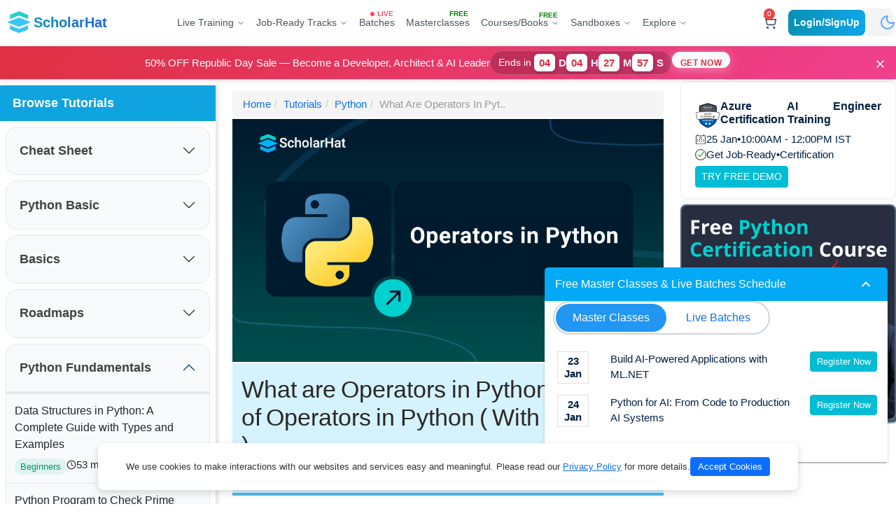

--- FILE ---
content_type: text/html; charset=utf-8
request_url: https://www.scholarhat.com/tutorial/python/operators-of-python
body_size: 43953
content:
<!DOCTYPE html><html lang=en><head><meta http-equiv=Content-Type content=text/html><meta charset=utf-8><meta http-equiv=X-UA-Compatible content="IE=edge"><meta name=viewport content="width=device-width, initial-scale=1.0"><meta name=robots content="index, follow"><meta name=robots content=max-image-preview:large><meta name=robots content=max-video-preview:10><link href=/favicon.ico rel="shortcut icon" type=image/x-icon><meta property=og:type content=article><meta property=og:title content="Operators in Python - Types of Operators in Python ( With Examples )"><meta property=og:description content="In this Python Tutorial, you will get to know about Python Operators, Types of operators in Python with Example and Precedence of Operators in Python."><meta property=og:image content=https://dotnettrickscloud.blob.core.windows.net/article/3420240720210234.png><meta property=og:url content=https://www.scholarhat.com/tutorial/python/operators-of-python><meta name=twitter:card content=summary_large_image><meta name=twitter:title content="Operators in Python - Types of Operators in Python ( With Examples )"><meta name=twitter:description content="In this Python Tutorial, you will get to know about Python Operators, Types of operators in Python with Example and Precedence of Operators in Python."><meta name=twitter:image content=https://dotnettrickscloud.blob.core.windows.net/article/3420240720210234.png><link rel=canonical href=https://www.scholarhat.com/tutorial/python/operators-of-python><title>Operators in Python - Types of Operators in Python ( With Examples )</title><meta name=description content="In this Python Tutorial, you will get to know about Python Operators, Types of operators in Python with Example and Precedence of Operators in Python."><link href=https://cdn.jsdelivr.net/npm/bootstrap@5.3.2/dist/css/bootstrap.min.css rel=stylesheet><script src=https://cdnjs.cloudflare.com/ajax/libs/jquery/3.6.0/jquery.min.js></script><script>!function(f,b,e,v,n,t,s){if(f.fbq)return;n=f.fbq=function(){n.callMethod?n.callMethod.apply(n,arguments):n.queue.push(arguments)};if(!f._fbq)f._fbq=n;n.push=n;n.loaded=!0;n.version='2.0';n.queue=[];t=b.createElement(e);t.async=!0;t.src=v;s=b.getElementsByTagName(e)[0];s.parentNode.insertBefore(t,s)}(window,document,'script','https://connect.facebook.net/en_US/fbevents.js');fbq('init','393203635973966');fbq('track','PageView');</script><script>_linkedin_partner_id="7258065";window._linkedin_data_partner_ids=window._linkedin_data_partner_ids||[];window._linkedin_data_partner_ids.push(_linkedin_partner_id);</script><script>(function(l){if(!l){window.lintrk=function(a,b){window.lintrk.q.push([a,b])};window.lintrk.q=[]}
var s=document.getElementsByTagName("script")[0];var b=document.createElement("script");b.type="text/javascript";b.async=true;b.src="https://snap.licdn.com/li.lms-analytics/insight.min.js";s.parentNode.insertBefore(b,s);})(window.lintrk);</script><script async src="https://www.googletagmanager.com/gtag/js?id=G-3HNGMZ2WEY"></script><script>window.dataLayer=window.dataLayer||[];function gtag(){dataLayer.push(arguments);}
gtag('js',new Date());gtag('config','G-3HNGMZ2WEY');</script><script>(function(w,d,s,l,i){w[l]=w[l]||[];w[l].push({'gtm.start':new Date().getTime(),event:'gtm.js'});var f=d.getElementsByTagName(s)[0],j=d.createElement(s),dl=l!='dataLayer'?'&l='+l:'';j.async=true;j.src='https://www.googletagmanager.com/gtm.js?id='+i+dl;f.parentNode.insertBefore(j,f);})(window,document,'script','dataLayer','GTM-5S9QMVK');</script><script>function trackFbEvent(event,currency,price){fbq('track',event,{currency:currency,value:price});}
function trackFbLeadEvent(currency,price){fbq('track','Lead',{currency:currency,value:price});}
function trackFbCartEvent(currency,price){fbq('track','AddToCart',{currency:currency,value:price});}
function trackFbDefaultEvent(event){fbq('track',event);}
function trackFbCustomEvent(event){fbq('trackCustom',event);}
function trackFbCustomEventWithUser(eventName,name,email,contact,city){fbq("trackCustom",eventName,{fn:name?.split(" ")[0]||"",em:email,ph:contact,ct:city});}
var pagePath=window.location.href||'';function trackGtmLeadEvent(name,email,mobile){dataLayer.push({'event':'lead','enhanced_conversion_data':{"email":email,"phone_number":mobile,"first_name":name,"last_name":name,}});}
function trackGtmEvent(event,courseName){if(courseName!=undefined)
dataLayer.push({'event':event,'name':courseName,'pagePath':pagePath});else
dataLayer.push({'event':event,'pagePath':pagePath});}
function trackGtmCartEvent(courseName,currency,price){dataLayer.push({'event':'AddToCart','name':courseName,'currency':currency,'price':price,'pagePath':pagePath});}
function trackGtmPriceEvent(event,currency,price){dataLayer.push({'event':event,'currency':currency,'price':price,'pagePath':pagePath});}</script><script>(()=>{'use strict'
const getStoredTheme=()=>localStorage.getItem('theme');const setStoredTheme=theme=>localStorage.setItem('theme',theme);const getPreferredTheme=()=>{const storedTheme=getStoredTheme();if(storedTheme){return storedTheme;}
return'light';}
const setTheme=theme=>{if(theme==='auto'){document.documentElement.setAttribute('data-bs-theme',(window.matchMedia('(prefers-color-scheme: dark)').matches?'dark':'light'));}else{document.documentElement.setAttribute('data-bs-theme',theme);}}
setTheme(getPreferredTheme())
const showActiveTheme=(theme,focus=false)=>{const themeSwitcher=document.querySelector('#bd-theme');if(!themeSwitcher){return;}
const themeSwitcherText=document.querySelector('#bd-theme-text');const activeThemeIcon=document.querySelector('.theme-icon-active use');const btnToActive=document.querySelector(`[data-bs-theme-value="${theme}"]`);const svgOfActiveBtn=btnToActive.querySelector('svg use').getAttribute('href');document.querySelectorAll('[data-bs-theme-value]').forEach(element=>{element.classList.remove('active');element.setAttribute('aria-pressed','false');})
btnToActive.classList.add('active');btnToActive.setAttribute('aria-pressed','true');activeThemeIcon.setAttribute('href',svgOfActiveBtn);const themeSwitcherLabel=`${themeSwitcherText.textContent} (${btnToActive.dataset.bsThemeValue})`;themeSwitcher.setAttribute('aria-label',themeSwitcherLabel);if(focus){themeSwitcher.focus();}}
window.matchMedia('(prefers-color-scheme: dark)').addEventListener('change',()=>{const storedTheme=getStoredTheme();if(storedTheme!=='light'&&storedTheme!=='dark'){setTheme(getPreferredTheme());}})
window.addEventListener('DOMContentLoaded',()=>{showActiveTheme(getPreferredTheme());document.querySelectorAll('[data-bs-theme-value]').forEach(toggle=>{toggle.addEventListener('click',()=>{const theme=toggle.getAttribute('data-bs-theme-value');setStoredTheme(theme);setTheme(theme);showActiveTheme(theme,true);})})})})()</script><style>@media (max-width:990px){#footer{position:unset !important}}.wsmenu{max-width:100% !important;padding:0 10px !important}.d-flex{display:inline-table !important}</style><link href="/css/bundle/tutorial-bundle.min.css?v=m2R6RIDCp0IQunmXPSB0UFM5R-AIGajlDEDBTHxIjiM" rel=stylesheet><script src="/js/highlight-bundle.js?v=v4XLTUKcmHoXWSVga5Z3kH6sFu7IZBS7824OU1W-y5w"></script><script>hljs.highlightAll();</script><body><script>function toggleTheme(){let currentTheme=document.documentElement.getAttribute('data-theme')||'light';let newTheme=currentTheme==='light'?'dark':'light';document.documentElement.setAttribute('data-theme',newTheme);document.documentElement.setAttribute('data-bs-theme',newTheme);localStorage.setItem('theme',newTheme);updateIconsAndLogo(newTheme);updateMoreMenuThemeIcons(newTheme);}
function updateIconsAndLogo(theme){const sunIcon=document.getElementById('theme-icon-sun');const moonIcon=document.getElementById('theme-icon-moon');if(theme==='dark'){moonIcon.style.opacity='0';moonIcon.style.transform='rotate(90deg) scale(0)';sunIcon.style.opacity='1';sunIcon.style.transform='rotate(0deg) scale(1)';}else{sunIcon.style.opacity='0';sunIcon.style.transform='rotate(-90deg) scale(0)';moonIcon.style.opacity='1';moonIcon.style.transform='rotate(0deg) scale(1)';}}
function updateMoreMenuThemeIcons(theme){const sunIcon=document.getElementById('theme-icon-sun-more');const moonIcon=document.getElementById('theme-icon-moon-more');if(sunIcon&&moonIcon){if(theme==='dark'){sunIcon.style.opacity='1';sunIcon.style.transform='rotate(0deg) scale(1)';moonIcon.style.opacity='0';moonIcon.style.transform='rotate(90deg) scale(0)';}else{sunIcon.style.opacity='0';sunIcon.style.transform='rotate(-90deg) scale(0)';moonIcon.style.opacity='1';moonIcon.style.transform='rotate(0deg) scale(1)';}}}
$(document).ready(function(){const savedTheme=localStorage.getItem('theme')||'light';document.documentElement.setAttribute('data-theme',savedTheme);document.documentElement.setAttribute('data-bs-theme',savedTheme);updateIconsAndLogo(savedTheme);updateMoreMenuThemeIcons(savedTheme);var noticount=0;if(''){$.ajax({type:"GET",contentType:"application/json; charset=utf-8",url:'/ShoppingCart/GetCartDetails',dataType:"json",success:function(data){$('.cart_Counter').text(data);},error:function(result){},});}
$('.cart_Counter').css({opacity:0}).text(noticount).css({top:'-10px'}).animate({top:'-2px',opacity:1},500);if($("#sticky_browse").length){$("#sticky_browse").hide();$("#defaulthead").hide();$("#headforcourse").css('display','inline-block');}
else{$("#defaulthead").show();$("#sticky_browse").show();$("#headforcourse").css('display','none');}});</script><svg style=display:none><symbol id=sun-fill viewBox="0 0 16 16"><path d="M8 12a4 4 0 1 0 0-8 4 4 0 0 0 0 8zM8 0a.5.5 0 0 1 .5.5v2a.5.5 0 0 1-1 0v-2A.5.5 0 0 1 8 0zm0 13a.5.5 0 0 1 .5.5v2a.5.5 0 0 1-1 0v-2A.5.5 0 0 1 8 13zm8-5a.5.5 0 0 1-.5.5h-2a.5.5 0 0 1 0-1h2a.5.5 0 0 1 .5.5zM3 8a.5.5 0 0 1-.5.5h-2a.5.5 0 0 1 0-1h2A.5.5 0 0 1 3 8zm10.657-5.657a.5.5 0 0 1 0 .707l-1.414 1.415a.5.5 0 1 1-.707-.708l1.414-1.414a.5.5 0 0 1 .707 0zm-9.193 9.193a.5.5 0 0 1 0 .707L3.05 13.657a.5.5 0 0 1-.707-.707l1.414-1.414a.5.5 0 0 1 .707 0zm9.193 2.121a.5.5 0 0 1-.707 0l-1.414-1.414a.5.5 0 0 1 .707-.707l1.414 1.414a.5.5 0 0 1 0 .707zM4.464 4.465a.5.5 0 0 1-.707 0L2.343 3.05a.5.5 0 1 1 .707-.707l1.414 1.414a.5.5 0 0 1 0 .708z" fill=currentColor /></symbol><symbol id=moon-half viewBox="0 -960 960 960" fill=currentColor><path d="M480-120q-150 0-255-105T120-480q0-150 105-255t255-105q14 0 27.5 1t26.5 3q-41 29-65.5 75.5T444-660q0 90 63 153t153 63q55 0 101-24.5t75-65.5q2 13 3 26.5t1 27.5q0 150-105 255T480-120Zm0-80q88 0 158-48.5T740-375q-20 5-40 8t-40 3q-123 0-209.5-86.5T364-660q0-20 3-40t8-40q-78 32-126.5 102T200-480q0 116 82 198t198 82Zm-10-270Z" fill=currentColor /></symbol></svg><link rel=stylesheet href="/styles/header-style.css?v=YNzeH6ombpjjPEA9Hd4qrOinjBWrkrOW_zqgpwD3YkQ"><div class=mobile-menu-overlay id=mobile-menu-overlay></div><header class=header-wrapper><div class=header><div class="dis-flex justify-content-between align-items-center w-100" style=height:64px><div class="dis-flex align-items-center gap-1"><a href="/" class="dis-flex align-items-center gap-1"> <img src=/dist/user/assets/logo-CEy3TSwt.png class=logo-img alt=Logo><div><div class=logo-text>ScholarHat</div></div></a></div><nav class=desktop-navigation-wrapper><script>var main_menu=JSON.parse('{".NET Platform":[{"Id":875,"Name":".NET AI & ML Engineer Certification Training","TagLine":"Build Intelligent AI/ML-Driven Solutions with ML.NET","CourseCount":0,"Url":"/training/net-ai-ml-certification-training","MobileBanner":"https://dotnettrickscloud.blob.core.windows.net/uploads/CourseImages/aimlcertificationtrainingfornetdevelopers-mobile.png","FooterDetails":null,"SmallBanner":"https://dotnettrickscloud.blob.core.windows.net","Paths":null},{"Id":417,"Name":".NET Certification Training","TagLine":"Master C# & SQL Server from basic to advanced","CourseCount":0,"Url":"/training/net-certification-training","MobileBanner":"https://dotnettrickscloud.blob.core.windows.net/uploads/CourseImages/netcertificationtraining-mobile.png","FooterDetails":"<p><br></p>","SmallBanner":"https://dotnettrickscloud.blob.core.windows.net/uploads/CourseImages/netcertificationtraining-small.png","Paths":null},{"Id":468,"Name":".NET Microservices Certification Training","TagLine":"Build scalable microservices using .NET & Docker/K8s","CourseCount":0,"Url":"/training/net-microservices-certification-training","MobileBanner":"https://dotnettrickscloud.blob.core.windows.net/uploads/CourseImages/netmicroservicescertificationtraining-mobile.png","FooterDetails":"<p><br></p>","SmallBanner":"https://dotnettrickscloud.blob.core.windows.net","Paths":null},{"Id":284,"Name":".NET Software Architecture and Design Training","TagLine":"Design clean, maintainable, enterprise-grade architectures","CourseCount":0,"Url":"/training/software-architecture-design-training","MobileBanner":"https://dotnettrickscloud.blob.core.windows.net/uploads/CourseImages/netsoftwarearchitectureanddesigntraining-mobile.png","FooterDetails":null,"SmallBanner":"https://dotnettrickscloud.blob.core.windows.net","Paths":null},{"Id":418,"Name":"ASP.NET Core Certification Training","TagLine":"Build fast web apps using ASP.NET Core, EF & Web API","CourseCount":0,"Url":"/training/aspnet-core-certification-training","MobileBanner":"https://dotnettrickscloud.blob.core.windows.net/uploads/CourseImages/aspnetcorecertificationtraining-mobile.png","FooterDetails":"<p><br></p>","SmallBanner":"https://dotnettrickscloud.blob.core.windows.net/uploads/CourseImages/aspnetcorecertificationtraining-small.png","Paths":null},{"Id":306,"Name":"Blazor Certification Training","TagLine":"Build interactive web apps using C# & Razor","CourseCount":0,"Url":"/training/blazor-certification-training","MobileBanner":"https://dotnettrickscloud.blob.core.windows.net/uploads/CourseImages/blazorserver-mobile.png","FooterDetails":null,"SmallBanner":"https://dotnettrickscloud.blob.core.windows.net","Paths":null}],"AI/ML & Gen AI":[{"Id":875,"Name":".NET AI & ML Engineer Certification Training","TagLine":"Build Intelligent AI/ML-Driven Solutions with ML.NET","CourseCount":0,"Url":"/training/net-ai-ml-certification-training","MobileBanner":"https://dotnettrickscloud.blob.core.windows.net/uploads/CourseImages/aimlcertificationtrainingfornetdevelopers-mobile.png","FooterDetails":null,"SmallBanner":"https://dotnettrickscloud.blob.core.windows.net","Paths":null},{"Id":1196,"Name":"Agentic AI Engineer Certification Training","TagLine":"Master GenAI, LLMs & Agentic AI Apps with Azure and AWS","CourseCount":0,"Url":"/training/agentic-ai-engineer-certification-training","MobileBanner":"https://dotnettrickscloud.blob.core.windows.net/uploads/CourseImages/agenticaiengineercertificationtraining-mobile.png","FooterDetails":null,"SmallBanner":"https://dotnettrickscloud.blob.core.windows.net","Paths":null},{"Id":1130,"Name":"AWS AI & Gen AI Engineer Certification Training","TagLine":"Build Intelligent Applications with AWS AI Services","CourseCount":0,"Url":"/training/aws-ai-engineer-certification-training","MobileBanner":"https://dotnettrickscloud.blob.core.windows.net/uploads/CourseImages/awsaiengineercertificationtraining-mobile.png","FooterDetails":"<div><br></div>","SmallBanner":"https://dotnettrickscloud.blob.core.windows.net/uploads/CourseImages/angularrouting-small.png","Paths":null},{"Id":217,"Name":"Azure AI & Gen AI Engineer Certification Training","TagLine":"Build Intelligent Applications with Azure AI Services","CourseCount":0,"Url":"/training/azure-ai-engineer-certification-training","MobileBanner":"https://dotnettrickscloud.blob.core.windows.net/uploads/CourseImages/azureaiengineercertificationtraining-mobile.png","FooterDetails":"<div><br></div>","SmallBanner":"https://dotnettrickscloud.blob.core.windows.net/uploads/CourseImages/angularrouting-small.png","Paths":null},{"Id":512,"Name":"Python For Data Science and AI/ML Certification Training","TagLine":"Build Data-Driven and AI-Powered Solutions Using Python","CourseCount":0,"Url":"/training/python-data-science-ai-certification-training","MobileBanner":"https://dotnettrickscloud.blob.core.windows.net/uploads/CourseImages/pythoncertificationtraining-mobile.png","FooterDetails":null,"SmallBanner":"https://dotnettrickscloud.blob.core.windows.net","Paths":null}],"Career & Leadership":[{"Id":18,"Name":"English for Software Professionals","TagLine":"Communicate confidently in global tech roles","CourseCount":0,"Url":"/training/english-for-software-professionals","MobileBanner":"https://dotnettrickscloud.blob.core.windows.net/uploads/CourseImages/codecommunicateenglishforsoftwareprofessionals-mobile.png","FooterDetails":null,"SmallBanner":"https://dotnettrickscloud.blob.core.windows.net/uploads/CourseImages/spokenenglishwithpersonalitydevelopment-small.PNG","Paths":null},{"Id":374,"Name":"The Top 1% Tech Leader Program","TagLine":"Lead teams with confidence & scale your tech impact","CourseCount":0,"Url":"/training/tech-leadership-training-program","MobileBanner":"https://dotnettrickscloud.blob.core.windows.net/uploads/CourseImages/thetop1techleaderprogram-mobile.png","FooterDetails":null,"SmallBanner":"https://dotnettrickscloud.blob.core.windows.net/uploads/CourseImages/reactinterviewquestionsanswers-small.png","Paths":null}],"Cloud & DevOps":[{"Id":308,"Name":"AWS Developer Certification Training","TagLine":"Develop, deploy, and scale apps on AWS Cloud","CourseCount":0,"Url":"/training/aws-developer-associate-certification-training","MobileBanner":"https://dotnettrickscloud.blob.core.windows.net/uploads/CourseImages/awsdevelopercertificationtraining-mobile.png","FooterDetails":null,"SmallBanner":"https://dotnettrickscloud.blob.core.windows.net","Paths":null},{"Id":453,"Name":"AWS Solutions Architect Certification Training","TagLine":"Design secure, scalable AWS cloud architectures","CourseCount":0,"Url":"/training/aws-solution-architect-certification-training","MobileBanner":"https://dotnettrickscloud.blob.core.windows.net/uploads/CourseImages/awssolutionsarchitectcertificationtrainingprogram-mobile.png","FooterDetails":null,"SmallBanner":"https://dotnettrickscloud.blob.core.windows.net/uploads/CourseImages/awssolutionsarchitectcertificationtrainingprogram-small.png","Paths":null},{"Id":455,"Name":"Azure Developer Certification Training ","TagLine":"Build modern cloud-based .NET Apps using Azure Cloud","CourseCount":0,"Url":"/training/microsoft-azure-developer-associate-certification-training","MobileBanner":"https://dotnettrickscloud.blob.core.windows.net/uploads/CourseImages/azuredevelopercertificationtraining-mobile.png","FooterDetails":"<p><br></p>","SmallBanner":"https://dotnettrickscloud.blob.core.windows.net/uploads/CourseImages/azuredevelopercertificationtrainingprogram-small.png","Paths":null},{"Id":467,"Name":"Azure DevOps Certification Training","TagLine":"Master DevOps, Jenkins & automate deployment with CI/CD","CourseCount":0,"Url":"/training/azure-devops-certification-training","MobileBanner":"https://dotnettrickscloud.blob.core.windows.net/uploads/CourseImages/devopscertificationtrainingprogram-mobile.png","FooterDetails":"<p><br></p>","SmallBanner":"https://dotnettrickscloud.blob.core.windows.net","Paths":null},{"Id":27,"Name":"Azure Solution Architect Certification Training","TagLine":"Design secure, scalable Azure architectures","CourseCount":0,"Url":"/training/microsoft-azure-solution-architect-certification","MobileBanner":"https://dotnettrickscloud.blob.core.windows.net/uploads/CourseImages/microsoftcertifiedazuresolutionarchitectexpert-mobile.png","FooterDetails":"<p><br></p>","SmallBanner":"https://dotnettrickscloud.blob.core.windows.net/uploads/CourseImages/microsoftazureinfrastructuresolutions-small.PNG","Paths":null}],"Java Platform":[{"Id":483,"Name":"Data Structures and Algorithms Training","TagLine":"Strengthen problem-solving and coding logic","CourseCount":0,"Url":"/training/data-structures-algorithms-certification-training","MobileBanner":"https://dotnettrickscloud.blob.core.windows.net/uploads/CourseImages/datastructuresandalgorithmstraining-mobile.png","FooterDetails":null,"SmallBanner":"https://dotnettrickscloud.blob.core.windows.net","Paths":null},{"Id":1068,"Name":"Java Microservices Certification Training","TagLine":"Build scalable microservices with Spring Boot & Docker/K8s","CourseCount":0,"Url":"/training/java-microservices-certification-training","MobileBanner":"https://dotnettrickscloud.blob.core.windows.net/uploads/CourseImages/javamicroservicescertificationtraining-mobile.png","FooterDetails":"<p><br></p>","SmallBanner":"https://dotnettrickscloud.blob.core.windows.net","Paths":null},{"Id":1069,"Name":"Java Software Architecture and Design Training","TagLine":"Design clean, maintainable, enterprise-grade architectures","CourseCount":0,"Url":"/training/java-software-architecture-design-training","MobileBanner":"https://dotnettrickscloud.blob.core.windows.net/uploads/CourseImages/javasoftwarearchitectureanddesigntraining-mobile.png","FooterDetails":null,"SmallBanner":"https://dotnettrickscloud.blob.core.windows.net","Paths":null}],"JS & Front-end":[{"Id":450,"Name":"Angular Certification Training","TagLine":"Build dynamic, modern SPAs with Angular","CourseCount":0,"Url":"/training/angular-certification-training","MobileBanner":"https://dotnettrickscloud.blob.core.windows.net/uploads/CourseImages/angularcertificationtraining-mobile.png","FooterDetails":"<p><br></p>","SmallBanner":"https://dotnettrickscloud.blob.core.windows.net/uploads/CourseImages/angularcertificationtraining-small.png","Paths":null},{"Id":451,"Name":"React Certification Training","TagLine":"Create fast, component-driven web apps","CourseCount":0,"Url":"/training/reactjs-certification-training","MobileBanner":"https://dotnettrickscloud.blob.core.windows.net/uploads/CourseImages/reactcertificationtrainingprogram-mobile.png","FooterDetails":null,"SmallBanner":"https://dotnettrickscloud.blob.core.windows.net/uploads/CourseImages/reactcertificationtrainingprogram-small.png","Paths":null}]}');var json_main_menu=JSON.parse('{".NET":[{"Id":87,"Name":".NET Architect with AI Certification Training","TagLine":"Master AI, System Design, Microservices & Docker/K8s","CourseCount":0,"Url":"/job-oriented/net-architect-certification-training","MobileBanner":"https://dotnettrickscloud.blob.core.windows.net/uploads/CourseImages/netsolutionarchitectcertificationtraining-mobile.png","FooterDetails":"<ul class=\"job-description\"><li>ML.NET, Design Patterns &amp; Practices</li><li>Microservices, Docker/K8s &amp; CI/CD</li><li>50+ Hands-on Labs, Interview Q&amp;A</li><li>Build 4 Real-world Projects</li></ul>","SmallBanner":"https://dotnettrickscloud.blob.core.windows.net/uploads/CourseImages/netarchitectwithaicertificationtraining-small.jpg","Paths":null},{"Id":444,"Name":"AI-Driven Azure & Full-Stack .NET Tech Lead Certification Program","TagLine":"Master ASP.NET Core, Angular/React, AI/ML with Azure","CourseCount":0,"Url":"/job-oriented/net-tech-lead-certification-training","MobileBanner":"https://dotnettrickscloud.blob.core.windows.net/uploads/CourseImages/aidrivenazurefullstacknettechleadcertificationprogram-mobile.png","FooterDetails":"<ul class=\"job-description\"><li>ML.NET, ASP.NET Core, Web API</li><li>Angular or React, Azure Developer</li><li>70+ Hands-on Labs, Interview Q&amp;A</li><li>Build 3 Real-world Projects</li></ul>","SmallBanner":"https://dotnettrickscloud.blob.core.windows.net/uploads/CourseImages/aidrivenazurefullstacknettechleadcertificationprogram-small.jpg","Paths":null},{"Id":558,"Name":"AI-First .NET & Azure Solution Architect Certification Program","TagLine":"Master Azure, System Design, Microservices with AI/ML","CourseCount":0,"Url":"/job-oriented/net-azure-solution-architect-certification-training","MobileBanner":"https://dotnettrickscloud.blob.core.windows.net/uploads/CourseImages/microsoftazurecloudarchitect-mobile.png","FooterDetails":"<ul class=\"job-description\"><li>ML.NET, Design Patterns &amp; Practices</li><li>Microservices, Docker/K8s &amp; Azure Solution</li><li>50+ Hands-on Labs, Interview Q&amp;A</li><li>Build 2 Real-world Projects</li></ul>","SmallBanner":"https://dotnettrickscloud.blob.core.windows.net/uploads/CourseImages/aifirstnetazuresolutionarchitectcertificationprogram-small.jpg","Paths":null},{"Id":166,"Name":"Full-Stack .NET Developer with AI Certification Training","TagLine":"Master AI, ASP.NET Core with Angular or React","CourseCount":0,"Url":"/job-oriented/full-stack-net-developer-certification-training","MobileBanner":"https://dotnettrickscloud.blob.core.windows.net/uploads/CourseImages/fullstacknetdevelopercertificationtrainingcourse-mobile.png","FooterDetails":"<ul class=\"job-description\"><li>ASP.NET Core, EF Core, Web API</li><li>AI, Angular or React Frontend</li><li>50+ Hands-on Labs, Interview Q&amp;A</li><li>Build 4 Real-world Projects</li></ul>","SmallBanner":"https://dotnettrickscloud.blob.core.windows.net/uploads/CourseImages/fullstacknetdevelopercertificationtraining-small.jpg","Paths":null}],"AI/ML":[{"Id":419,"Name":"Azure Cloud AI Architect Certification Training Program","TagLine":"Master Azure AI with GenAI, LLMs & Agentic AI","CourseCount":0,"Url":"/job-oriented/azure-cloud-ai-architect-certification-training","MobileBanner":"https://dotnettrickscloud.blob.core.windows.net/uploads/CourseImages/azureaigenaiagenticaiengineercertificationtrainingprogram-mobile.png","FooterDetails":"<ul class=\"job-description\"><li>Python, Python Libs Cognitive Services</li><li>AI Services, AI Foundry, LLMs</li><li>50+ Hands-on Labs, Interview Q&amp;A</li><li>Build 4 Real-world Projects</li></ul>","SmallBanner":"https://dotnettrickscloud.blob.core.windows.net/uploads/CourseImages/azurecloudaiarchitectcertificationtrainingprogram-small.jpg","Paths":null},{"Id":1188,"Name":"Multi-Cloud AI & GenAI Engineer (Azure & AWS)","TagLine":"Build and Deploy Real AI Systems on Azure & AWS","CourseCount":0,"Url":"/job-oriented/multi-cloud-ai-genai-engineer-certification-training","MobileBanner":"https://dotnettrickscloud.blob.core.windows.net/uploads/CourseImages/multicloudaigenaiengineerazureaws-mobile.png","FooterDetails":"<ul class=\"job-description\"><li>Python, Python Libs Cognitive Services</li><li>Azure &amp; AWS AI Services, Gen AI, LLMs</li><li>50+ Hands-on Labs, Interview Q&amp;A</li><li>Build 4 Real-world Projects</li></ul>","SmallBanner":"https://dotnettrickscloud.blob.core.windows.net/uploads/CourseImages/multicloudaigenaiengineerazureaws-small.jpg","Paths":null},{"Id":1197,"Name":"Multi-Cloud AI Architect (Azure & AWS)","TagLine":"Architecting Scalable AI Systems with Azure & AWS","CourseCount":0,"Url":"/job-oriented/multi-cloud-ai-architect-certification-training","MobileBanner":"https://dotnettrickscloud.blob.core.windows.net/uploads/CourseImages/multicloudaiarchitectazureaws-mobile.png","FooterDetails":"<ul class=\"job-description\"><li>Agentic AI, Python &amp; Python Libs</li><li>Azure &amp; Azure AI Services, Gen AI &amp; LLMs</li><li>50+ Hands-on Labs, Interview Q&amp;A</li><li>Build 4 Real-world Projects</li></ul>","SmallBanner":"https://dotnettrickscloud.blob.core.windows.net/uploads/CourseImages/multicloudaiarchitectazureaws-small.jpg","Paths":null}],"Java":[{"Id":355,"Name":"AWS & Full-Stack Java Tech Lead Program","TagLine":"Master AWS Cloud with Spring Boot & Angular or React","CourseCount":0,"Url":"/job-oriented/full-stack-java-developer-certification-training","MobileBanner":"https://dotnettrickscloud.blob.core.windows.net/uploads/CourseImages/fullstackjavadevelopercertificationtrainingcourse-mobile.png","FooterDetails":"<ul class=\"job-description\"><li>Spring Boot, AWS Developer</li><li>Angular or React</li><li>50+ Hands-on Labs, Interview Q&amp;A</li><li>Build 2 Real-world Projects</li></ul>","SmallBanner":"https://dotnettrickscloud.blob.core.windows.net/uploads/CourseImages/awsfullstackjavatechleadprogram-small.jpg","Paths":null},{"Id":579,"Name":"Java Microservices with AWS Certification Training","TagLine":"Master AWS Cloud, Microservices & Docker/K8s","CourseCount":0,"Url":"/job-oriented/java-microservices-aws-developer-certification-training","MobileBanner":"https://dotnettrickscloud.blob.core.windows.net/uploads/CourseImages/javamicroserviceswithawscertificationtraining-mobile.png","FooterDetails":"<ul class=\"job-description\"><li>Spring Boot, AWS Developer</li><li>Microservices and CI/CD</li><li>60+ Hands-on Labs, Interview Q&amp;A</li><li>Build 2 Real-world Projects</li></ul>","SmallBanner":"https://dotnettrickscloud.blob.core.windows.net/uploads/CourseImages/javamicroserviceswithawscertificationtraining-small.jpg","Paths":null}]}');</script><script src=https://ajax.googleapis.com/ajax/libs/jquery/3.7.1/jquery.min.js></script><div class="d-none d-lg-flex justify-content-center gap-xl-2"><div class=live-training-dropdown style=margin-top:6px><a class=tutorial-button> <span class="font-medium text-sm">Live Training</span> <svg class=live-training-chevron xmlns=http://www.w3.org/2000/svg width=24 height=24 viewBox="0 0 24 24" fill=none stroke=currentColor stroke-width=2 stroke-linecap=round stroke-linejoin=round><polyline points="6 9 12 15 18 9"></polyline></svg> </a><div class=live-training-menu><div class=live-training-flex><div class="live-training-sidebar h-100"><a style=text-decoration:none href=/training> <button type=button class="btn btn-outline-primary w-100 mb-4 fw-medium rounded-pill shadow-sm hover-shadow-lg transition-all duration-300" style=font-size:15px> All Live Trainings </button> </a><h3 class=live-training-categories-title>Training Categories</h3><div class=live-training-categories><button class="live-training-category-btn category-list" data-category=".NET Platform"> <span class=live-training-category-text>.NET Platform</span> </button> <button class="live-training-category-btn category-list" data-category="AI/ML &amp; Gen AI"> <span class=live-training-category-text>AI/ML &amp; Gen AI</span> </button> <button class="live-training-category-btn category-list" data-category="Career &amp; Leadership"> <span class=live-training-category-text>Career &amp; Leadership</span> </button> <button class="live-training-category-btn category-list" data-category="Cloud &amp; DevOps"> <span class=live-training-category-text>Cloud &amp; DevOps</span> </button> <button class="live-training-category-btn category-list" data-category="Java Platform"> <span class=live-training-category-text>Java Platform</span> </button> <button class="live-training-category-btn category-list" data-category="JS &amp; Front-end"> <span class=live-training-category-text>JS &amp; Front-end</span> </button></div></div><div class="live-training-main category-course-container"><div class=live-training-header><h3 class="live-training-title category-title">Category Name</h3><p class=live-training-subtitle>Live sessions with industry experts</div><div class="live-training-courses category-course-list"><a href=/training/net-ai-ml-certification-training class=live-training-course><div class="dis-flex align-items-center gap-2 w-full"><div class=live-training-icon><img src=https://dotnettrickscloud.blob.core.windows.net/uploads/CourseImages/aimlcertificationtrainingfornetdevelopers-mobile.png alt=".NET AI &amp; ML Engineer Certification Training"></div><div class=live-training-course-content><h5 class=live-training-course-title>.NET AI &amp; ML Engineer Certification Training</h5><p class=live-training-course-desc>Build Intelligent AI/ML-Driven Solutions with ML.NET</div></div></a> <a href=/training/net-certification-training class=live-training-course><div class="dis-flex align-items-center gap-2 w-full"><div class=live-training-icon><img src=https://dotnettrickscloud.blob.core.windows.net/uploads/CourseImages/netcertificationtraining-mobile.png alt=".NET Certification Training"></div><div class=live-training-course-content><h5 class=live-training-course-title>.NET Certification Training</h5><p class=live-training-course-desc>Master C# &amp; SQL Server from basic to advanced</div></div></a> <a href=/training/net-microservices-certification-training class=live-training-course><div class="dis-flex align-items-center gap-2 w-full"><div class=live-training-icon><img src=https://dotnettrickscloud.blob.core.windows.net/uploads/CourseImages/netmicroservicescertificationtraining-mobile.png alt=".NET Microservices Certification Training"></div><div class=live-training-course-content><h5 class=live-training-course-title>.NET Microservices Certification Training</h5><p class=live-training-course-desc>Build scalable microservices using .NET &amp; Docker/K8s</div></div></a> <a href=/training/software-architecture-design-training class=live-training-course><div class="dis-flex align-items-center gap-2 w-full"><div class=live-training-icon><img src=https://dotnettrickscloud.blob.core.windows.net/uploads/CourseImages/netsoftwarearchitectureanddesigntraining-mobile.png alt=".NET Software Architecture and Design Training"></div><div class=live-training-course-content><h5 class=live-training-course-title>.NET Software Architecture and Design Training</h5><p class=live-training-course-desc>Design clean, maintainable, enterprise-grade architectures</div></div></a> <a href=/training/aspnet-core-certification-training class=live-training-course><div class="dis-flex align-items-center gap-2 w-full"><div class=live-training-icon><img src=https://dotnettrickscloud.blob.core.windows.net/uploads/CourseImages/aspnetcorecertificationtraining-mobile.png alt="ASP.NET Core Certification Training"></div><div class=live-training-course-content><h5 class=live-training-course-title>ASP.NET Core Certification Training</h5><p class=live-training-course-desc>Build fast web apps using ASP.NET Core, EF &amp; Web API</div></div></a> <a href=/training/blazor-certification-training class=live-training-course><div class="dis-flex align-items-center gap-2 w-full"><div class=live-training-icon><img src=https://dotnettrickscloud.blob.core.windows.net/uploads/CourseImages/blazorserver-mobile.png alt="Blazor Certification Training"></div><div class=live-training-course-content><h5 class=live-training-course-title>Blazor Certification Training</h5><p class=live-training-course-desc>Build interactive web apps using C# &amp; Razor</div></div></a></div><div class=live-training-cta><div class="dis-flex align-items-center justify-content-between"><div><h4 class=live-training-cta-header>Join Live Sessions</h4><p class=live-training-cta-text>Learn with experts in real-time</div><a href=/training/batches class=live-training-join-btn>Join Now</a></div></div></div></div></div><script>$(document).ready(function(){const $liveTrainingContainer=$('.live-training-dropdown .category-course-container');const $liveTrainingList=$liveTrainingContainer.find('.category-course-list');const categoryTitle=$liveTrainingContainer.find('.category-title');const $categoryList=$('.live-training-dropdown .category-list');if($categoryList.length>0){$categoryList.first().addClass('active-category');const initialCategory=$categoryList.first().data('category');categoryTitle.text(initialCategory);populateCategoryLiveTraining(initialCategory);}
$categoryList.on('mouseenter',function(){$categoryList.removeClass('active-category');$(this).addClass('active-category');const category=$(this).data('category');categoryTitle.text(category);populateCategoryLiveTraining(category);});function populateCategoryLiveTraining(category){let html='';if(main_menu[category]&&Array.isArray(main_menu[category])){main_menu[category].forEach((course)=>{html+=`

                                <a href="${course.Url}" class="live-training-course">

                                    <div class="dis-flex align-items-center gap-2 w-full">



                                        <div class="live-training-icon">

                                            <img src="${course.MobileBanner}" alt="${course.Name}" />

                                        </div>



                                        <div class="live-training-course-content">

                                            <h5 class="live-training-course-title">${course.Name}</h5>

                                            <p class="live-training-course-desc">${course.TagLine ?? ""}</p>

                                        </div>



                                    </div>

                                </a>`;});}
$liveTrainingList.html(html);}});</script></div><div class=job-training-dropdown style=margin-top:6px><a class=tutorial-button> <span class="font-medium text-sm">Job-Ready Tracks</span> <svg class=job-training-chevron xmlns=http://www.w3.org/2000/svg width=24 height=24 viewBox="0 0 24 24" fill=none stroke=currentColor stroke-width=2 stroke-linecap=round stroke-linejoin=round><polyline points="6 9 12 15 18 9"></polyline></svg> </a><div class=job-training-menu><div class=job-training-flex><div class=job-training-sidebar><style>.btn-outline-primary:hover{background:linear-gradient(to right,#06b6d4,#8b5cf6) !important;color:white !important;box-shadow:0 4px 15px rgba(var(--bs-primary-rgb),0.3) !important}</style><a style=text-decoration:none href=/job-oriented> <button type=button class="btn btn-outline-primary w-100 mb-4 fw-medium rounded-pill shadow-sm hover-shadow-lg transition-all duration-300" style=font-size:15px> All Job-Ready Tracks </button> </a><h3 class=job-training-categories-title>Training Categories</h3><div class=job-training-categories><button class="job-training-category-btn job-category-list" data-category=.NET> <span class=job-training-category-text>.NET Platform</span> </button> <button class="job-training-category-btn job-category-list" data-category=AI/ML> <span class=job-training-category-text>AI/ML Platform</span> </button> <button class="job-training-category-btn job-category-list" data-category=Java> <span class=job-training-category-text>Java Platform</span> </button></div></div><div class="job-training-main job-category-course-container"><div class=job-training-header><h3 class="job-training-title job-category-title">.NET</h3><p class=job-training-subtitle>Roles-based Live training programs</div><div class="job-training-courses job-category-course-list"><a href=/job-oriented/net-architect-certification-training class=job-training-course><div class="dis-flex align-items-center gap-2 w-full"><div class=job-training-icon><img src=https://dotnettrickscloud.blob.core.windows.net/uploads/CourseImages/netsolutionarchitectcertificationtraining-mobile.png alt=".NET Architect with AI Certification Training"></div><div class=job-training-course-content><h5 class=job-training-course-title>.NET Architect with AI Certification Training</h5><p class=job-training-course-desc>Master AI, System Design, Microservices &amp; Docker/K8s</div></div></a> <a href=/job-oriented/net-tech-lead-certification-training class=job-training-course><div class="dis-flex align-items-center gap-2 w-full"><div class=job-training-icon><img src=https://dotnettrickscloud.blob.core.windows.net/uploads/CourseImages/aidrivenazurefullstacknettechleadcertificationprogram-mobile.png alt="AI-Driven Azure &amp; Full-Stack .NET Tech Lead Certification Program"></div><div class=job-training-course-content><h5 class=job-training-course-title>AI-Driven Azure &amp; Full-Stack .NET Tech Lead Certification Program</h5><p class=job-training-course-desc>Master ASP.NET Core, Angular/React, AI/ML with Azure</div></div></a> <a href=/job-oriented/net-azure-solution-architect-certification-training class=job-training-course><div class="dis-flex align-items-center gap-2 w-full"><div class=job-training-icon><img src=https://dotnettrickscloud.blob.core.windows.net/uploads/CourseImages/microsoftazurecloudarchitect-mobile.png alt="AI-First .NET &amp; Azure Solution Architect Certification Program"></div><div class=job-training-course-content><h5 class=job-training-course-title>AI-First .NET &amp; Azure Solution Architect Certification Program</h5><p class=job-training-course-desc>Master Azure, System Design, Microservices with AI/ML</div></div></a> <a href=/job-oriented/full-stack-net-developer-certification-training class=job-training-course><div class="dis-flex align-items-center gap-2 w-full"><div class=job-training-icon><img src=https://dotnettrickscloud.blob.core.windows.net/uploads/CourseImages/fullstacknetdevelopercertificationtrainingcourse-mobile.png alt="Full-Stack .NET Developer with AI Certification Training"></div><div class=job-training-course-content><h5 class=job-training-course-title>Full-Stack .NET Developer with AI Certification Training</h5><p class=job-training-course-desc>Master AI, ASP.NET Core with Angular or React</div></div></a></div><div class=job-training-cta><div class="dis-flex align-items-center justify-content-between"><div><h4 class=job-training-cta-header>Start Your Career</h4><p class=job-training-cta-text>Job-ready tracks</div><a href=/training/batches class=job-training-explore-btn>Explore</a></div></div></div></div></div><script>$(document).ready(function(){const $jobTrainingContainer=$('.job-training-dropdown .job-category-course-container');const $jobTrainingList=$jobTrainingContainer.find('.job-category-course-list');const jobCategoryTitle=$jobTrainingContainer.find('.job-category-title');const $jobCategoryList=$('.job-training-dropdown .job-category-list');if($jobCategoryList.length>0){$jobCategoryList.first().addClass('active-category');const initialCategory=$jobCategoryList.first().data('category');jobCategoryTitle.text(initialCategory);populateJobOrientedCourses(initialCategory);}
$jobCategoryList.on('mouseenter',function(){$jobCategoryList.removeClass('active-category');$(this).addClass('active-category');const category=$(this).data('category');jobCategoryTitle.text(category);populateJobOrientedCourses(category);});function populateJobOrientedCourses(category){let html='';if(json_main_menu[category]&&Array.isArray(json_main_menu[category])){json_main_menu[category].forEach((course)=>{html+=`

                                <a href="${course.Url}" class="job-training-course">

                                    <div class="dis-flex align-items-center gap-2 w-full">



                                        <div class="job-training-icon">

                                            <img src="${course.MobileBanner}" alt="${course.Name}" />

                                        </div>



                                        <div class="job-training-course-content">

                                            <h5 class="job-training-course-title">${course.Name}</h5>

                                            <p class="job-training-course-desc">${course.TagLine ?? ""}</p>

                                        </div>



                                    </div>

                                </a>`;});}
$jobTrainingList.html(html);}});</script></div><a href=/training/batches class="tutorial-button position-relative"> <span class=live-dot-badge> <span class=dot></span>LIVE </span> Batches </a> <a href=/master-classes class="tutorial-button position-relative"> <span class=live-dot-badge style="color:green !important"> FREE </span> Masterclasses </a><div class=explore-dropdown><a class="tutorial-button position-relative"> <span class=live-dot-badge style="color:green !important"> FREE </span> Courses/Books <svg class=explore-chevron xmlns=http://www.w3.org/2000/svg width=24 height=24 viewBox="0 0 24 24" fill=none stroke=currentColor stroke-width=2 stroke-linecap=round stroke-linejoin=round><polyline points="6 9 12 15 18 9"></polyline></svg> </a><div class=explore-menu><div class=explore-menu-content><div class=explore-items><a href=/free-course class=explore-item> <svg class=explore-item-icon xmlns=http://www.w3.org/2000/svg width=24 height=24 viewBox="0 0 24 24" fill=none stroke=currentColor stroke-width=2 stroke-linecap=round stroke-linejoin=round class="lucide lucide-video-icon lucide-video"><path d="m16 13 5.223 3.482a.5.5 0 0 0 .777-.416V7.87a.5.5 0 0 0-.752-.432L16 10.5" /><rect x=2 y=6 width=14 height=12 rx=2 /></svg> <span class=explore-item-text>Free Courses</span> </a> <a href=/books class=explore-item> <svg class=explore-item-icon xmlns=http://www.w3.org/2000/svg width=24 height=24 viewBox="0 0 24 24" fill=none stroke=currentColor stroke-width=2 stroke-linecap=round stroke-linejoin=round class="lucide lucide-book-open-text-icon lucide-book-open-text"><path d="M12 7v14" /><path d="M16 12h2" /><path d="M16 8h2" /><path d="M3 18a1 1 0 0 1-1-1V4a1 1 0 0 1 1-1h5a4 4 0 0 1 4 4 4 4 0 0 1 4-4h5a1 1 0 0 1 1 1v13a1 1 0 0 1-1 1h-6a3 3 0 0 0-3 3 3 3 0 0 0-3-3z" /><path d="M6 12h2" /><path d="M6 8h2" /></svg> <span class=explore-item-text>Free Books</span> </a></div></div></div></div><div class=explore-dropdown><a class=tutorial-button> Sandboxes <svg class=explore-chevron xmlns=http://www.w3.org/2000/svg width=24 height=24 viewBox="0 0 24 24" fill=none stroke=currentColor stroke-width=2 stroke-linecap=round stroke-linejoin=round><polyline points="6 9 12 15 18 9"></polyline></svg> </a><div class=explore-menu><div class=explore-menu-content><div class=explore-items><a href=/sandbox class=explore-item> <svg class=explore-item-icon xmlns=http://www.w3.org/2000/svg width=24 height=24 viewBox="0 0 24 24" fill=none stroke=currentColor stroke-width=2 stroke-linecap=round stroke-linejoin=round class="lucide lucide-cloud-check-icon lucide-cloud-check"><path d="m17 15-5.5 5.5L9 18" /><path d="M5 17.743A7 7 0 1 1 15.71 10h1.79a4.5 4.5 0 0 1 1.5 8.742" /></svg> <span class=explore-item-text>Cloud Sandboxes</span> </a> <a href=/problems class=explore-item> <svg class=explore-item-icon xmlns=http://www.w3.org/2000/svg width=24 height=24 viewBox="0 0 24 24" fill=none stroke=currentColor stroke-width=2 stroke-linecap=round stroke-linejoin=round class="lucide lucide-code-icon lucide-code"><path d="m16 18 6-6-6-6" /><path d="m8 6-6 6 6 6" /></svg> <span class=explore-item-text>Practice DSA</span> </a></div></div></div></div><div class=explore-dropdown><a class=tutorial-button> <span>Explore</span> <svg class=explore-chevron xmlns=http://www.w3.org/2000/svg width=24 height=24 viewBox="0 0 24 24" fill=none stroke=currentColor stroke-width=2 stroke-linecap=round stroke-linejoin=round><polyline points="6 9 12 15 18 9"></polyline></svg> </a><div class=explore-menu><div class=explore-menu-content><div class=explore-items><a href=/membership/live class=explore-item> <svg class=explore-item-icon xmlns=http://www.w3.org/2000/svg width=24 height=24 viewBox="0 0 24 24" fill=none stroke=currentColor stroke-width=2 stroke-linecap=round stroke-linejoin=round><path d="M4 19.5v-15A2.5 2.5 0 0 1 6.5 2H20v20H6.5a2.5 2.5 0 0 1 0-5H20"></path></svg> <span class=explore-item-text>Membership</span> </a> <a href=/compiler class=explore-item> <svg class=explore-item-icon xmlns=http://www.w3.org/2000/svg width=24 height=24 viewBox="0 0 24 24" fill=none stroke=currentColor stroke-width=2 stroke-linecap=round stroke-linejoin=round><polyline points="4 17 10 11 4 5"></polyline><line x1=12 y1=19 x2=20 y2=19></line></svg> <span class=explore-item-text>Online Compiler</span> </a> <a href=/skill-tests class=explore-item> <svg class=explore-item-icon xmlns=http://www.w3.org/2000/svg width=24 height=24 viewBox="0 0 24 24" fill=none stroke=currentColor stroke-width=2 stroke-linecap=round stroke-linejoin=round class="lucide lucide-list-checks-icon lucide-list-checks"><path d="M13 5h8" /><path d="M13 12h8" /><path d="M13 19h8" /><path d="m3 17 2 2 4-4" /><path d="m3 7 2 2 4-4" /></svg> <span class=explore-item-text>Skill Tests</span> </a> <a href=/tutorial class=explore-item> <svg class=explore-item-icon xmlns=http://www.w3.org/2000/svg width=24 height=24 viewBox="0 0 24 24" fill=none stroke=currentColor stroke-width=2 stroke-linecap=round stroke-linejoin=round class="lucide lucide-notebook-pen-icon lucide-notebook-pen"><path d="M13.4 2H6a2 2 0 0 0-2 2v16a2 2 0 0 0 2 2h12a2 2 0 0 0 2-2v-7.4" /><path d="M2 6h4" /><path d="M2 10h4" /><path d="M2 14h4" /><path d="M2 18h4" /><path d="M21.378 5.626a1 1 0 1 0-3.004-3.004l-5.01 5.012a2 2 0 0 0-.506.854l-.837 2.87a.5.5 0 0 0 .62.62l2.87-.837a2 2 0 0 0 .854-.506z" /></svg> <span class=explore-item-text>Tutorial</span> </a></div></div></div></div></div></nav><div class="dis-flex align-items-center gap-xl-2"><div class="position-relative me-3 me-lg-2 me-xl-2"><a href=/cart class="cart-button p-2"> <svg xmlns=http://www.w3.org/2000/svg width=20 height=20 viewBox="0 0 24 24" fill=none stroke=currentColor stroke-width=2 stroke-linecap=round stroke-linejoin=round class="lucide lucide-shopping-cart"><circle cx=8 cy=21 r=1 /><circle cx=19 cy=21 r=1 /><path d="M2.05 2.05h2l2.66 12.42a2 2 0 0 0 2 1.58h9.78a2 2 0 0 0 1.95-1.57l1.65-7.43H5.12" /></svg> <span class="ctm-cart-counter cart_Counter">0</span> </a></div><div class="login-wrapper d-none d-lg-flex"><a class="login-button d-none d-lg-flex" href=/login>Login/SignUp</a> <button id=theme-toggle-desktop onclick=toggleTheme() class="theme-toggle-button d-none d-lg-block border-0 me-1" title="Switch to Dark Mode"><div class=theme-icon-wrapper><svg id=theme-icon-sun xmlns=http://www.w3.org/2000/svg width=24 height=24 viewBox="0 0 24 24" fill=none stroke=currentColor stroke-width=2 stroke-linecap=round stroke-linejoin=round class="absolute inset-0 w-6 h-6 text-yellow-500 transition-all duration-300"><circle cx=12 cy=12 r=4 /><path d="M12 2v2" /><path d="M12 20v2" /><path d="m4.93 4.93 1.41 1.41" /><path d="m17.66 17.66 1.41 1.41" /><path d="M2 12h2" /><path d="M20 12h2" /><path d="m6.34 17.66-1.41 1.41" /><path d="m19.07 4.93-1.41 1.41" /></svg> <svg id=theme-icon-moon xmlns=http://www.w3.org/2000/svg width=24 height=24 viewBox="0 0 24 24" fill=none stroke=currentColor stroke-width=2 stroke-linecap=round stroke-linejoin=round class="absolute inset-0 w-6 h-6 text-blue-400 transition-all duration-300 opacity-100 rotate-0 scale-100"><path d="M20.985 12.486a9 9 0 1 1-9.473-9.472c.405-.022.617.46.402.803a6 6 0 0 0 8.268 8.268c.344-.215.825-.004.803.401" /></svg></div></button></div></div></div></div><style>.news{margin-top:2px;width:100%;background:linear-gradient(135deg,#de3041 0,#f0408e 100%);text-align:center;padding:6px 40px 6px 10px;position:relative;box-shadow:0 2px 8px rgba(0,0,0,0.12);backdrop-filter:blur(10px);animation:slideDown 0.5s ease-out;line-height:1.4;font-family:'Segoe UI',Tahoma,Geneva,Verdana,sans-serif;overflow:hidden;z-index:999}@keyframes slideDown{from{transform:translateY(-100%);opacity:0}to{transform:translateY(0);opacity:1}}.news-content{display:flex;align-items:center;justify-content:center;flex-wrap:wrap;gap:10px 16px;margin:0;font-size:15px}.news-text{color:#fff;font-weight:500;text-decoration:none;display:inline-flex;align-items:center;gap:10px;transition:all 0.3s ease;white-space:nowrap}.news-text:hover{transform:translateY(-1px)}.newsicon{position:absolute;right:10px;top:50%;transform:translateY(-50%);cursor:pointer;width:32px;height:32px;display:flex;align-items:center;justify-content:center;border-radius:50%;transition:all 0.3s ease;z-index:10}.newsicon:hover{transform:translateY(-50%) rotate(90deg)}.newsicon svg{width:19px;height:19px;fill:#fff}#clockdiv{display:inline-flex;align-items:center;gap:6px;background:rgba(0,0,0,0.18);padding:6px 11px;border-radius:22px;border:1px solid rgba(255,255,255,0.2);font-size:13.5px;color:#fff}#clockdiv .cont{background:#fff;color:#de3041;padding:4px 7px;border-radius:6px;font-weight:800;font-size:15px;min-width:30px;box-shadow:0 2px 6px rgba(0,0,0,0.2)}.smalltext{font-size:15px;padding-left:5px;text-transform:uppercase;font-weight:700;opacity:0.9}.timer-label{font-weight:500;margin-right:4px}.viewbtn{background:rgba(255,255,255,0.97);color:#de3041;font-size:12px;font-weight:700;padding:9px 12px 0 12px;border-radius:20px;text-transform:uppercase;letter-spacing:0.5px;box-shadow:0 3px 10px rgba(0,0,0,0.15);transition:all 0.3s ease;animation:pulse 2s infinite;cursor:pointer}.viewbtn:hover{background:#fff;transform:translateY(-2px)}@keyframes pulse{0%,100%{box-shadow:0 3px 10px rgba(0,0,0,0.15)}50%{box-shadow:0 3px 16px rgba(255,255,255,0.4)}}.rotating-item{display:none}.rotating-item.active{display:inline-flex}@media (max-width:991px){.news{padding:6px 30px 6px 5px;font-size:14.5px}.news-content{gap:8px 14px}#clockdiv{padding:5px 10px;font-size:13px}#clockdiv .cont{font-size:14.5px;min-width:28px;padding:3px 6px}.viewbtn{padding:6px 16px;font-size:11.5px}}@media (max-width:900px){.news{padding:6px 30px 6px 5px}.news-content{flex-wrap:wrap;justify-content:center;gap:8px;line-height:1.5}.news-text{font-size:14px;gap:8px}#clockdiv{order:3;width:auto;padding:5px 9px;font-size:12.5px;gap:5px}#clockdiv .cont{font-size:14px;min-width:26px}.viewbtn{order:4;padding:6px 15px;font-size:11px}.timer-label{display:none}}@media (max-width:900px){.news{padding:6px 30px 6px 5px;text-align:center}.news-content{flex-direction:column;gap:7px;font-size:13.5px}.news-text{flex-direction:column;white-space:normal;text-align:center}#clockdiv{order:2;font-size:12px;padding:4px 8px}.viewbtn{order:3;font-size:11px;padding:8px 12px 0 12px}.newsicon{right:8px;width:28px;height:28px}.newsicon svg{width:17px;height:17px}}</style><div class=news><div class=news-content><input type=hidden class=countdown-end value=2026-01-25T21:59:59> <a href="https://www.scholarhat.com/job-oriented?utm_source=website&amp;utm_medium=top-banner&amp;utm_campaign=newyear20206" class="news-text rotating-item" target=_blank rel=noopener> <span>50% OFF Republic Day Sale &#x2014; Become a Developer, Architect &amp; AI Leader</span><div class="d-flex gap-2"><span id=clockdiv> <span class=timer-label>Ends in</span><div><span class="days cont">00</span><span class=smalltext>d</span></div><div><span class="hours cont">00</span><span class=smalltext>h</span></div><div><span class="minutes cont">00</span><span class=smalltext>m</span></div><div><span class="seconds cont">00</span><span class=smalltext>s</span></div></span> <span class=viewbtn>Get Now</span></div></a></div><span class=newsicon onclick=closeNews()> <svg xmlns=http://www.w3.org/2000/svg viewBox="0 -960 960 960"><path d="m256-200-56-56 224-224-224-224 56-56 224 224 224-224 56 56-224 224 224 224-56 56-224-224-224 224Z" /></svg> </span></div><script>function closeNews(){$(".news").slideUp(300,function(){$(this).remove();});}
$(function(){const $items=$('.rotating-item');if($items.length>0){let i=0;$items.hide().eq(0).addClass('active').fadeIn(400);if($items.length>1){setInterval(()=>{$items.eq(i).removeClass('active').fadeOut(400);i=(i+1)%$items.length;$items.eq(i).addClass('active').fadeIn(400);},5000);}}
const $clock=$('#clockdiv');const $endTimeInput=$('.countdown-end');if($clock.length&&$endTimeInput.length){const dateStr=$endTimeInput.val();console.log('Date string:',dateStr);let endTime;if(dateStr.includes('T')){endTime=new Date(dateStr).getTime();}else{endTime=new Date(dateStr).getTime();}
console.log('End time:',endTime,new Date(endTime));if(isNaN(endTime)){console.error('Invalid date format');$clock.hide();return;}
const update=()=>{const now=new Date().getTime();const diff=endTime-now;if(diff<=0){$clock.fadeOut(500);return;}
const d=Math.floor(diff/(1000*60*60*24));const h=Math.floor((diff%(1000*60*60*24))/(1000*60*60));const m=Math.floor((diff%(1000*60*60))/(1000*60));const s=Math.floor((diff%(1000*60))/1000);$clock.find('.days').text(String(d).padStart(2,'0'));$clock.find('.hours').text(String(h).padStart(2,'0'));$clock.find('.minutes').text(String(m).padStart(2,'0'));$clock.find('.seconds').text(String(s).padStart(2,'0'));};update();setInterval(update,1000);}});</script></header><nav id=mobile-menu class=mobile-navigation-dropdown><div class=mobile-navigation-dropdown-content><div id=mobile-common-menu><script>var main_menu=JSON.parse('{".NET Platform":[{"Id":875,"Name":".NET AI & ML Engineer Certification Training","TagLine":"Build Intelligent AI/ML-Driven Solutions with ML.NET","CourseCount":0,"Url":"/training/net-ai-ml-certification-training","MobileBanner":"https://dotnettrickscloud.blob.core.windows.net/uploads/CourseImages/aimlcertificationtrainingfornetdevelopers-mobile.png","FooterDetails":null,"SmallBanner":"https://dotnettrickscloud.blob.core.windows.net","Paths":null},{"Id":417,"Name":".NET Certification Training","TagLine":"Master C# & SQL Server from basic to advanced","CourseCount":0,"Url":"/training/net-certification-training","MobileBanner":"https://dotnettrickscloud.blob.core.windows.net/uploads/CourseImages/netcertificationtraining-mobile.png","FooterDetails":"<p><br></p>","SmallBanner":"https://dotnettrickscloud.blob.core.windows.net/uploads/CourseImages/netcertificationtraining-small.png","Paths":null},{"Id":468,"Name":".NET Microservices Certification Training","TagLine":"Build scalable microservices using .NET & Docker/K8s","CourseCount":0,"Url":"/training/net-microservices-certification-training","MobileBanner":"https://dotnettrickscloud.blob.core.windows.net/uploads/CourseImages/netmicroservicescertificationtraining-mobile.png","FooterDetails":"<p><br></p>","SmallBanner":"https://dotnettrickscloud.blob.core.windows.net","Paths":null},{"Id":284,"Name":".NET Software Architecture and Design Training","TagLine":"Design clean, maintainable, enterprise-grade architectures","CourseCount":0,"Url":"/training/software-architecture-design-training","MobileBanner":"https://dotnettrickscloud.blob.core.windows.net/uploads/CourseImages/netsoftwarearchitectureanddesigntraining-mobile.png","FooterDetails":null,"SmallBanner":"https://dotnettrickscloud.blob.core.windows.net","Paths":null},{"Id":418,"Name":"ASP.NET Core Certification Training","TagLine":"Build fast web apps using ASP.NET Core, EF & Web API","CourseCount":0,"Url":"/training/aspnet-core-certification-training","MobileBanner":"https://dotnettrickscloud.blob.core.windows.net/uploads/CourseImages/aspnetcorecertificationtraining-mobile.png","FooterDetails":"<p><br></p>","SmallBanner":"https://dotnettrickscloud.blob.core.windows.net/uploads/CourseImages/aspnetcorecertificationtraining-small.png","Paths":null},{"Id":306,"Name":"Blazor Certification Training","TagLine":"Build interactive web apps using C# & Razor","CourseCount":0,"Url":"/training/blazor-certification-training","MobileBanner":"https://dotnettrickscloud.blob.core.windows.net/uploads/CourseImages/blazorserver-mobile.png","FooterDetails":null,"SmallBanner":"https://dotnettrickscloud.blob.core.windows.net","Paths":null}],"AI/ML & Gen AI":[{"Id":875,"Name":".NET AI & ML Engineer Certification Training","TagLine":"Build Intelligent AI/ML-Driven Solutions with ML.NET","CourseCount":0,"Url":"/training/net-ai-ml-certification-training","MobileBanner":"https://dotnettrickscloud.blob.core.windows.net/uploads/CourseImages/aimlcertificationtrainingfornetdevelopers-mobile.png","FooterDetails":null,"SmallBanner":"https://dotnettrickscloud.blob.core.windows.net","Paths":null},{"Id":1196,"Name":"Agentic AI Engineer Certification Training","TagLine":"Master GenAI, LLMs & Agentic AI Apps with Azure and AWS","CourseCount":0,"Url":"/training/agentic-ai-engineer-certification-training","MobileBanner":"https://dotnettrickscloud.blob.core.windows.net/uploads/CourseImages/agenticaiengineercertificationtraining-mobile.png","FooterDetails":null,"SmallBanner":"https://dotnettrickscloud.blob.core.windows.net","Paths":null},{"Id":1130,"Name":"AWS AI & Gen AI Engineer Certification Training","TagLine":"Build Intelligent Applications with AWS AI Services","CourseCount":0,"Url":"/training/aws-ai-engineer-certification-training","MobileBanner":"https://dotnettrickscloud.blob.core.windows.net/uploads/CourseImages/awsaiengineercertificationtraining-mobile.png","FooterDetails":"<div><br></div>","SmallBanner":"https://dotnettrickscloud.blob.core.windows.net/uploads/CourseImages/angularrouting-small.png","Paths":null},{"Id":217,"Name":"Azure AI & Gen AI Engineer Certification Training","TagLine":"Build Intelligent Applications with Azure AI Services","CourseCount":0,"Url":"/training/azure-ai-engineer-certification-training","MobileBanner":"https://dotnettrickscloud.blob.core.windows.net/uploads/CourseImages/azureaiengineercertificationtraining-mobile.png","FooterDetails":"<div><br></div>","SmallBanner":"https://dotnettrickscloud.blob.core.windows.net/uploads/CourseImages/angularrouting-small.png","Paths":null},{"Id":512,"Name":"Python For Data Science and AI/ML Certification Training","TagLine":"Build Data-Driven and AI-Powered Solutions Using Python","CourseCount":0,"Url":"/training/python-data-science-ai-certification-training","MobileBanner":"https://dotnettrickscloud.blob.core.windows.net/uploads/CourseImages/pythoncertificationtraining-mobile.png","FooterDetails":null,"SmallBanner":"https://dotnettrickscloud.blob.core.windows.net","Paths":null}],"Career & Leadership":[{"Id":18,"Name":"English for Software Professionals","TagLine":"Communicate confidently in global tech roles","CourseCount":0,"Url":"/training/english-for-software-professionals","MobileBanner":"https://dotnettrickscloud.blob.core.windows.net/uploads/CourseImages/codecommunicateenglishforsoftwareprofessionals-mobile.png","FooterDetails":null,"SmallBanner":"https://dotnettrickscloud.blob.core.windows.net/uploads/CourseImages/spokenenglishwithpersonalitydevelopment-small.PNG","Paths":null},{"Id":374,"Name":"The Top 1% Tech Leader Program","TagLine":"Lead teams with confidence & scale your tech impact","CourseCount":0,"Url":"/training/tech-leadership-training-program","MobileBanner":"https://dotnettrickscloud.blob.core.windows.net/uploads/CourseImages/thetop1techleaderprogram-mobile.png","FooterDetails":null,"SmallBanner":"https://dotnettrickscloud.blob.core.windows.net/uploads/CourseImages/reactinterviewquestionsanswers-small.png","Paths":null}],"Cloud & DevOps":[{"Id":308,"Name":"AWS Developer Certification Training","TagLine":"Develop, deploy, and scale apps on AWS Cloud","CourseCount":0,"Url":"/training/aws-developer-associate-certification-training","MobileBanner":"https://dotnettrickscloud.blob.core.windows.net/uploads/CourseImages/awsdevelopercertificationtraining-mobile.png","FooterDetails":null,"SmallBanner":"https://dotnettrickscloud.blob.core.windows.net","Paths":null},{"Id":453,"Name":"AWS Solutions Architect Certification Training","TagLine":"Design secure, scalable AWS cloud architectures","CourseCount":0,"Url":"/training/aws-solution-architect-certification-training","MobileBanner":"https://dotnettrickscloud.blob.core.windows.net/uploads/CourseImages/awssolutionsarchitectcertificationtrainingprogram-mobile.png","FooterDetails":null,"SmallBanner":"https://dotnettrickscloud.blob.core.windows.net/uploads/CourseImages/awssolutionsarchitectcertificationtrainingprogram-small.png","Paths":null},{"Id":455,"Name":"Azure Developer Certification Training ","TagLine":"Build modern cloud-based .NET Apps using Azure Cloud","CourseCount":0,"Url":"/training/microsoft-azure-developer-associate-certification-training","MobileBanner":"https://dotnettrickscloud.blob.core.windows.net/uploads/CourseImages/azuredevelopercertificationtraining-mobile.png","FooterDetails":"<p><br></p>","SmallBanner":"https://dotnettrickscloud.blob.core.windows.net/uploads/CourseImages/azuredevelopercertificationtrainingprogram-small.png","Paths":null},{"Id":467,"Name":"Azure DevOps Certification Training","TagLine":"Master DevOps, Jenkins & automate deployment with CI/CD","CourseCount":0,"Url":"/training/azure-devops-certification-training","MobileBanner":"https://dotnettrickscloud.blob.core.windows.net/uploads/CourseImages/devopscertificationtrainingprogram-mobile.png","FooterDetails":"<p><br></p>","SmallBanner":"https://dotnettrickscloud.blob.core.windows.net","Paths":null},{"Id":27,"Name":"Azure Solution Architect Certification Training","TagLine":"Design secure, scalable Azure architectures","CourseCount":0,"Url":"/training/microsoft-azure-solution-architect-certification","MobileBanner":"https://dotnettrickscloud.blob.core.windows.net/uploads/CourseImages/microsoftcertifiedazuresolutionarchitectexpert-mobile.png","FooterDetails":"<p><br></p>","SmallBanner":"https://dotnettrickscloud.blob.core.windows.net/uploads/CourseImages/microsoftazureinfrastructuresolutions-small.PNG","Paths":null}],"Java Platform":[{"Id":483,"Name":"Data Structures and Algorithms Training","TagLine":"Strengthen problem-solving and coding logic","CourseCount":0,"Url":"/training/data-structures-algorithms-certification-training","MobileBanner":"https://dotnettrickscloud.blob.core.windows.net/uploads/CourseImages/datastructuresandalgorithmstraining-mobile.png","FooterDetails":null,"SmallBanner":"https://dotnettrickscloud.blob.core.windows.net","Paths":null},{"Id":1068,"Name":"Java Microservices Certification Training","TagLine":"Build scalable microservices with Spring Boot & Docker/K8s","CourseCount":0,"Url":"/training/java-microservices-certification-training","MobileBanner":"https://dotnettrickscloud.blob.core.windows.net/uploads/CourseImages/javamicroservicescertificationtraining-mobile.png","FooterDetails":"<p><br></p>","SmallBanner":"https://dotnettrickscloud.blob.core.windows.net","Paths":null},{"Id":1069,"Name":"Java Software Architecture and Design Training","TagLine":"Design clean, maintainable, enterprise-grade architectures","CourseCount":0,"Url":"/training/java-software-architecture-design-training","MobileBanner":"https://dotnettrickscloud.blob.core.windows.net/uploads/CourseImages/javasoftwarearchitectureanddesigntraining-mobile.png","FooterDetails":null,"SmallBanner":"https://dotnettrickscloud.blob.core.windows.net","Paths":null}],"JS & Front-end":[{"Id":450,"Name":"Angular Certification Training","TagLine":"Build dynamic, modern SPAs with Angular","CourseCount":0,"Url":"/training/angular-certification-training","MobileBanner":"https://dotnettrickscloud.blob.core.windows.net/uploads/CourseImages/angularcertificationtraining-mobile.png","FooterDetails":"<p><br></p>","SmallBanner":"https://dotnettrickscloud.blob.core.windows.net/uploads/CourseImages/angularcertificationtraining-small.png","Paths":null},{"Id":451,"Name":"React Certification Training","TagLine":"Create fast, component-driven web apps","CourseCount":0,"Url":"/training/reactjs-certification-training","MobileBanner":"https://dotnettrickscloud.blob.core.windows.net/uploads/CourseImages/reactcertificationtrainingprogram-mobile.png","FooterDetails":null,"SmallBanner":"https://dotnettrickscloud.blob.core.windows.net/uploads/CourseImages/reactcertificationtrainingprogram-small.png","Paths":null}]}');var json_main_menu=JSON.parse('{".NET":[{"Id":87,"Name":".NET Architect with AI Certification Training","TagLine":"Master AI, System Design, Microservices & Docker/K8s","CourseCount":0,"Url":"/job-oriented/net-architect-certification-training","MobileBanner":"https://dotnettrickscloud.blob.core.windows.net/uploads/CourseImages/netsolutionarchitectcertificationtraining-mobile.png","FooterDetails":"<ul class=\"job-description\"><li>ML.NET, Design Patterns &amp; Practices</li><li>Microservices, Docker/K8s &amp; CI/CD</li><li>50+ Hands-on Labs, Interview Q&amp;A</li><li>Build 4 Real-world Projects</li></ul>","SmallBanner":"https://dotnettrickscloud.blob.core.windows.net/uploads/CourseImages/netarchitectwithaicertificationtraining-small.jpg","Paths":null},{"Id":444,"Name":"AI-Driven Azure & Full-Stack .NET Tech Lead Certification Program","TagLine":"Master ASP.NET Core, Angular/React, AI/ML with Azure","CourseCount":0,"Url":"/job-oriented/net-tech-lead-certification-training","MobileBanner":"https://dotnettrickscloud.blob.core.windows.net/uploads/CourseImages/aidrivenazurefullstacknettechleadcertificationprogram-mobile.png","FooterDetails":"<ul class=\"job-description\"><li>ML.NET, ASP.NET Core, Web API</li><li>Angular or React, Azure Developer</li><li>70+ Hands-on Labs, Interview Q&amp;A</li><li>Build 3 Real-world Projects</li></ul>","SmallBanner":"https://dotnettrickscloud.blob.core.windows.net/uploads/CourseImages/aidrivenazurefullstacknettechleadcertificationprogram-small.jpg","Paths":null},{"Id":558,"Name":"AI-First .NET & Azure Solution Architect Certification Program","TagLine":"Master Azure, System Design, Microservices with AI/ML","CourseCount":0,"Url":"/job-oriented/net-azure-solution-architect-certification-training","MobileBanner":"https://dotnettrickscloud.blob.core.windows.net/uploads/CourseImages/microsoftazurecloudarchitect-mobile.png","FooterDetails":"<ul class=\"job-description\"><li>ML.NET, Design Patterns &amp; Practices</li><li>Microservices, Docker/K8s &amp; Azure Solution</li><li>50+ Hands-on Labs, Interview Q&amp;A</li><li>Build 2 Real-world Projects</li></ul>","SmallBanner":"https://dotnettrickscloud.blob.core.windows.net/uploads/CourseImages/aifirstnetazuresolutionarchitectcertificationprogram-small.jpg","Paths":null},{"Id":166,"Name":"Full-Stack .NET Developer with AI Certification Training","TagLine":"Master AI, ASP.NET Core with Angular or React","CourseCount":0,"Url":"/job-oriented/full-stack-net-developer-certification-training","MobileBanner":"https://dotnettrickscloud.blob.core.windows.net/uploads/CourseImages/fullstacknetdevelopercertificationtrainingcourse-mobile.png","FooterDetails":"<ul class=\"job-description\"><li>ASP.NET Core, EF Core, Web API</li><li>AI, Angular or React Frontend</li><li>50+ Hands-on Labs, Interview Q&amp;A</li><li>Build 4 Real-world Projects</li></ul>","SmallBanner":"https://dotnettrickscloud.blob.core.windows.net/uploads/CourseImages/fullstacknetdevelopercertificationtraining-small.jpg","Paths":null}],"AI/ML":[{"Id":419,"Name":"Azure Cloud AI Architect Certification Training Program","TagLine":"Master Azure AI with GenAI, LLMs & Agentic AI","CourseCount":0,"Url":"/job-oriented/azure-cloud-ai-architect-certification-training","MobileBanner":"https://dotnettrickscloud.blob.core.windows.net/uploads/CourseImages/azureaigenaiagenticaiengineercertificationtrainingprogram-mobile.png","FooterDetails":"<ul class=\"job-description\"><li>Python, Python Libs Cognitive Services</li><li>AI Services, AI Foundry, LLMs</li><li>50+ Hands-on Labs, Interview Q&amp;A</li><li>Build 4 Real-world Projects</li></ul>","SmallBanner":"https://dotnettrickscloud.blob.core.windows.net/uploads/CourseImages/azurecloudaiarchitectcertificationtrainingprogram-small.jpg","Paths":null},{"Id":1188,"Name":"Multi-Cloud AI & GenAI Engineer (Azure & AWS)","TagLine":"Build and Deploy Real AI Systems on Azure & AWS","CourseCount":0,"Url":"/job-oriented/multi-cloud-ai-genai-engineer-certification-training","MobileBanner":"https://dotnettrickscloud.blob.core.windows.net/uploads/CourseImages/multicloudaigenaiengineerazureaws-mobile.png","FooterDetails":"<ul class=\"job-description\"><li>Python, Python Libs Cognitive Services</li><li>Azure &amp; AWS AI Services, Gen AI, LLMs</li><li>50+ Hands-on Labs, Interview Q&amp;A</li><li>Build 4 Real-world Projects</li></ul>","SmallBanner":"https://dotnettrickscloud.blob.core.windows.net/uploads/CourseImages/multicloudaigenaiengineerazureaws-small.jpg","Paths":null},{"Id":1197,"Name":"Multi-Cloud AI Architect (Azure & AWS)","TagLine":"Architecting Scalable AI Systems with Azure & AWS","CourseCount":0,"Url":"/job-oriented/multi-cloud-ai-architect-certification-training","MobileBanner":"https://dotnettrickscloud.blob.core.windows.net/uploads/CourseImages/multicloudaiarchitectazureaws-mobile.png","FooterDetails":"<ul class=\"job-description\"><li>Agentic AI, Python &amp; Python Libs</li><li>Azure &amp; Azure AI Services, Gen AI &amp; LLMs</li><li>50+ Hands-on Labs, Interview Q&amp;A</li><li>Build 4 Real-world Projects</li></ul>","SmallBanner":"https://dotnettrickscloud.blob.core.windows.net/uploads/CourseImages/multicloudaiarchitectazureaws-small.jpg","Paths":null}],"Java":[{"Id":355,"Name":"AWS & Full-Stack Java Tech Lead Program","TagLine":"Master AWS Cloud with Spring Boot & Angular or React","CourseCount":0,"Url":"/job-oriented/full-stack-java-developer-certification-training","MobileBanner":"https://dotnettrickscloud.blob.core.windows.net/uploads/CourseImages/fullstackjavadevelopercertificationtrainingcourse-mobile.png","FooterDetails":"<ul class=\"job-description\"><li>Spring Boot, AWS Developer</li><li>Angular or React</li><li>50+ Hands-on Labs, Interview Q&amp;A</li><li>Build 2 Real-world Projects</li></ul>","SmallBanner":"https://dotnettrickscloud.blob.core.windows.net/uploads/CourseImages/awsfullstackjavatechleadprogram-small.jpg","Paths":null},{"Id":579,"Name":"Java Microservices with AWS Certification Training","TagLine":"Master AWS Cloud, Microservices & Docker/K8s","CourseCount":0,"Url":"/job-oriented/java-microservices-aws-developer-certification-training","MobileBanner":"https://dotnettrickscloud.blob.core.windows.net/uploads/CourseImages/javamicroserviceswithawscertificationtraining-mobile.png","FooterDetails":"<ul class=\"job-description\"><li>Spring Boot, AWS Developer</li><li>Microservices and CI/CD</li><li>60+ Hands-on Labs, Interview Q&amp;A</li><li>Build 2 Real-world Projects</li></ul>","SmallBanner":"https://dotnettrickscloud.blob.core.windows.net/uploads/CourseImages/javamicroserviceswithawscertificationtraining-small.jpg","Paths":null}]}');</script><script src=https://ajax.googleapis.com/ajax/libs/jquery/3.7.1/jquery.min.js></script><div class=d-lg-none><div class="mobile-explore-dropdown mt-2"><button class=mobile-menu-toggle aria-expanded=false aria-controls=live-training-dropdown><div class=toggle-content><svg class=icon-explore xmlns=http://www.w3.org/2000/svg width=24 height=24 viewBox="0 0 24 24" fill=none stroke=currentColor stroke-width=2 stroke-linecap=round stroke-linejoin=round class="lucide lucide-mic-icon lucide-mic"><path d="M12 19v3" /><path d="M19 10v2a7 7 0 0 1-14 0v-2" /><rect x=9 y=2 width=6 height=13 rx=3 /></svg> <span>Live Training</span></div><svg class=chevron-icon viewBox="0 0 24 24" fill=none stroke=currentColor stroke-width=2><path d="M9 5l7 7-7 7"></path></svg> </button><div class="dropdown-menuu px-2" id=live-training-dropdown><div class=dropdown-section><button class="dropdown-category-toggle dropdown-item" data-category=".NET Platform" data-target=live-cat-.NET-Platform> <span>.NET Platform</span> <svg class=category-chevron viewBox="0 0 24 24" fill=none stroke=currentColor stroke-width=2><path d="M9 5l7 7-7 7"></path></svg> </button><div id=live-cat-.NET-Platform class="nested-menuu px-2 pb-2 hidden" data-category=".NET Platform"></div></div><div class=dropdown-section><button class="dropdown-category-toggle dropdown-item" data-category="AI/ML &amp; Gen AI" data-target=live-cat-AI/ML-&amp;-Gen-AI> <span>AI/ML &amp; Gen AI</span> <svg class=category-chevron viewBox="0 0 24 24" fill=none stroke=currentColor stroke-width=2><path d="M9 5l7 7-7 7"></path></svg> </button><div id=live-cat-AI/ML-&amp;-Gen-AI class="nested-menuu px-2 pb-2 hidden" data-category="AI/ML &amp; Gen AI"></div></div><div class=dropdown-section><button class="dropdown-category-toggle dropdown-item" data-category="Career &amp; Leadership" data-target=live-cat-Career-&amp;-Leadership> <span>Career &amp; Leadership</span> <svg class=category-chevron viewBox="0 0 24 24" fill=none stroke=currentColor stroke-width=2><path d="M9 5l7 7-7 7"></path></svg> </button><div id=live-cat-Career-&amp;-Leadership class="nested-menuu px-2 pb-2 hidden" data-category="Career &amp; Leadership"></div></div><div class=dropdown-section><button class="dropdown-category-toggle dropdown-item" data-category="Cloud &amp; DevOps" data-target=live-cat-Cloud-&amp;-DevOps> <span>Cloud &amp; DevOps</span> <svg class=category-chevron viewBox="0 0 24 24" fill=none stroke=currentColor stroke-width=2><path d="M9 5l7 7-7 7"></path></svg> </button><div id=live-cat-Cloud-&amp;-DevOps class="nested-menuu px-2 pb-2 hidden" data-category="Cloud &amp; DevOps"></div></div><div class=dropdown-section><button class="dropdown-category-toggle dropdown-item" data-category="Java Platform" data-target=live-cat-Java-Platform> <span>Java Platform</span> <svg class=category-chevron viewBox="0 0 24 24" fill=none stroke=currentColor stroke-width=2><path d="M9 5l7 7-7 7"></path></svg> </button><div id=live-cat-Java-Platform class="nested-menuu px-2 pb-2 hidden" data-category="Java Platform"></div></div><div class=dropdown-section><button class="dropdown-category-toggle dropdown-item" data-category="JS &amp; Front-end" data-target=live-cat-JS-&amp;-Front-end> <span>JS &amp; Front-end</span> <svg class=category-chevron viewBox="0 0 24 24" fill=none stroke=currentColor stroke-width=2><path d="M9 5l7 7-7 7"></path></svg> </button><div id=live-cat-JS-&amp;-Front-end class="nested-menuu px-2 pb-2 hidden" data-category="JS &amp; Front-end"></div></div></div></div><div class="mobile-explore-dropdown mt-2"><button class=mobile-menu-toggle aria-expanded=false aria-controls=job-oriented-dropdown><div class=toggle-content><svg class=icon-explore viewBox="0 0 24 24" fill=none stroke=currentColor stroke-width=2><rect x=2 y=3 width=20 height=14 rx=2 ry=2></rect><line x1=8 y1=21 x2=16 y2=21></line><line x1=12 y1=17 x2=12 y2=21></line></svg> <span>Job Ready Tracks</span></div><svg class=chevron-icon viewBox="0 0 24 24" fill=none stroke=currentColor stroke-width=2><path d="M9 5l7 7-7 7"></path></svg> </button><div class="dropdown-menuu px-2" id=job-oriented-dropdown><div class=dropdown-section><button class="dropdown-category-toggle dropdown-item" data-category=.NET data-target=cat-.NET> <span>.NET</span> <svg class=category-chevron viewBox="0 0 24 24" fill=none stroke=currentColor stroke-width=2><path d="M9 5l7 7-7 7"></path></svg> </button><div id=cat-.NET class="nested-menuu px-2 pb-2 hidden" data-category=.NET></div></div><div class=dropdown-section><button class="dropdown-category-toggle dropdown-item" data-category=AI/ML data-target=cat-AI/ML> <span>AI/ML</span> <svg class=category-chevron viewBox="0 0 24 24" fill=none stroke=currentColor stroke-width=2><path d="M9 5l7 7-7 7"></path></svg> </button><div id=cat-AI/ML class="nested-menuu px-2 pb-2 hidden" data-category=AI/ML></div></div><div class=dropdown-section><button class="dropdown-category-toggle dropdown-item" data-category=Java data-target=cat-Java> <span>Java</span> <svg class=category-chevron viewBox="0 0 24 24" fill=none stroke=currentColor stroke-width=2><path d="M9 5l7 7-7 7"></path></svg> </button><div id=cat-Java class="nested-menuu px-2 pb-2 hidden" data-category=Java></div></div></div></div><a href=/master-classes class="mobile-course-item tutorial-mobile-button mt-2"> <svg class=icon-explore xmlns=http://www.w3.org/2000/svg width=24 height=24 viewBox="0 0 24 24" fill=none stroke=currentColor stroke-width=2 stroke-linecap=round stroke-linejoin=round class="lucide lucide-graduation-cap-icon lucide-graduation-cap"><path d="M21.42 10.922a1 1 0 0 0-.019-1.838L12.83 5.18a2 2 0 0 0-1.66 0L2.6 9.08a1 1 0 0 0 0 1.832l8.57 3.908a2 2 0 0 0 1.66 0z" /><path d="M22 10v6" /><path d="M6 12.5V16a6 3 0 0 0 12 0v-3.5" /></svg> <span class=font-medium>Free Master Classes</span> </a><div class="mobile-explore-dropdown mt-3"><button class=mobile-menu-toggle aria-expanded=false aria-controls=free-dropdown><div class=toggle-content><svg class=icon-explore viewBox="0 0 24 24" fill=none stroke=currentColor stroke-width=2><circle cx=12 cy=12 r=10></circle><polygon points="16.24,7.76 14.12,14.12 7.76,16.24 9.88,9.88 16.24,7.76"></polygon></svg> <span>Free Courses / Books</span></div><svg class=chevron-icon viewBox="0 0 24 24" fill=none stroke=currentColor stroke-width=2><path d="M9 5l7 7-7 7"></path></svg> </button><div class="dropdown-menuu px-2" id=free-dropdown><a href=/free-course class=dropdown-item> <svg class=icon-explore xmlns=http://www.w3.org/2000/svg width=24 height=24 viewBox="0 0 24 24" fill=none stroke=currentColor stroke-width=2 stroke-linecap=round stroke-linejoin=round class="lucide lucide-video-icon lucide-video"><path d="m16 13 5.223 3.482a.5.5 0 0 0 .777-.416V7.87a.5.5 0 0 0-.752-.432L16 10.5" /><rect x=2 y=6 width=14 height=12 rx=2 /></svg> <span>Free Courses</span> </a> <a href=/books class=dropdown-item> <svg class=icon-explore xmlns=http://www.w3.org/2000/svg width=24 height=24 viewBox="0 0 24 24" fill=none stroke=currentColor stroke-width=2 stroke-linecap=round stroke-linejoin=round class="lucide lucide-book-open-text-icon lucide-book-open-text"><path d="M12 7v14" /><path d="M16 12h2" /><path d="M16 8h2" /><path d="M3 18a1 1 0 0 1-1-1V4a1 1 0 0 1 1-1h5a4 4 0 0 1 4 4 4 4 0 0 1 4-4h5a1 1 0 0 1 1 1v13a1 1 0 0 1-1 1h-6a3 3 0 0 0-3 3 3 3 0 0 0-3-3z" /><path d="M6 12h2" /><path d="M6 8h2" /></svg> <span>Free Books</span> </a></div></div><div class="mobile-explore-dropdown mt-3"><button class=mobile-menu-toggle aria-expanded=false aria-controls=sandbox-dropdown><div class=toggle-content><svg class=icon-explore viewBox="0 0 24 24" fill=none stroke=currentColor stroke-width=2><circle cx=12 cy=12 r=10></circle><polygon points="16.24,7.76 14.12,14.12 7.76,16.24 9.88,9.88 16.24,7.76"></polygon></svg> <span>Sandboxes</span></div><svg class=chevron-icon viewBox="0 0 24 24" fill=none stroke=currentColor stroke-width=2><path d="M9 5l7 7-7 7"></path></svg> </button><div class="dropdown-menuu px-2" id=sandbox-dropdown><a href=/sandbox class=dropdown-item> <svg class=icon-explore xmlns=http://www.w3.org/2000/svg width=24 height=24 viewBox="0 0 24 24" fill=none stroke=currentColor stroke-width=2 stroke-linecap=round stroke-linejoin=round class="lucide lucide-cloud-check-icon lucide-cloud-check"><path d="m17 15-5.5 5.5L9 18" /><path d="M5 17.743A7 7 0 1 1 15.71 10h1.79a4.5 4.5 0 0 1 1.5 8.742" /></svg> <span>Cloud Sandboxes</span> </a> <a href=/problems class=dropdown-item> <svg class=icon-explore xmlns=http://www.w3.org/2000/svg width=24 height=24 viewBox="0 0 24 24" fill=none stroke=currentColor stroke-width=2 stroke-linecap=round stroke-linejoin=round class="lucide lucide-code-icon lucide-code"><path d="m16 18 6-6-6-6" /><path d="m8 6-6 6 6 6" /></svg> <span>Practice DSA</span> </a></div></div><a href=/training/batches class="mobile-course-item tutorial-mobile-button mt-3"> <svg class="icon-explore lucide lucide-notebook-pen-icon lucide-notebook-pen" xmlns=http://www.w3.org/2000/svg width=24 height=24 viewBox="0 0 24 24" fill=none stroke=currentColor stroke-width=2 stroke-linecap=round stroke-linejoin=round><path d="M13.4 2H6a2 2 0 0 0-2 2v16a2 2 0 0 0 2 2h12a2 2 0 0 0 2-2v-7.4" /><path d="M2 6h4" /><path d="M2 10h4" /><path d="M2 14h4" /><path d="M2 18h4" /><path d="M21.378 5.626a1 1 0 1 0-3.004-3.004l-5.01 5.012a2 2 0 0 0-.506.854l-.837 2.87a.5.5 0 0 0 .62.62l2.87-.837a2 2 0 0 0 .854-.506z" /></svg> <span class=font-medium>Training Batches</span> </a><div class="mobile-explore-dropdown mt-3"><button class=mobile-menu-toggle aria-expanded=false aria-controls=explore-dropdown><div class=toggle-content><svg class=icon-explore viewBox="0 0 24 24" fill=none stroke=currentColor stroke-width=2><circle cx=12 cy=12 r=10></circle><polygon points="16.24,7.76 14.12,14.12 7.76,16.24 9.88,9.88 16.24,7.76"></polygon></svg> <span>Explore</span></div><svg class=chevron-icon viewBox="0 0 24 24" fill=none stroke=currentColor stroke-width=2><path d="M9 5l7 7-7 7"></path></svg> </button><div class="dropdown-menuu px-2" id=explore-dropdown><a href=/membership/live class=dropdown-item> <svg class=icon-explore viewBox="0 0 24 24" fill=none stroke=currentColor stroke-width=2><path d="M4 19.5v-15A2.5 2.5 0 0 1 6.5 2H20v20H6.5a2.5 2.5 0 0 1 0-5H20"></path></svg> <span>Membership</span> </a> <a href=/problems class=dropdown-item> <svg class=icon-explore viewBox="0 0 24 24" fill=none stroke=currentColor stroke-width=2><line x1=6 y1=3 x2=6 y2=15></line><circle cx=18 cy=6 r=3></circle><circle cx=6 cy=18 r=3></circle><path d="M18 9a9 9 0 0 1-9 9"></path></svg> <span>DSA Problems</span> </a> <a href=/compiler class=dropdown-item> <svg class=icon-explore viewBox="0 0 24 24" fill=none stroke=currentColor stroke-width=2><polyline points="4 17 10 11 4 5"></polyline><line x1=12 y1=19 x2=20 y2=19></line></svg> <span>Online Compiler</span> </a> <a href=/skill-tests class=dropdown-item> <svg class="icon-explore lucide lucide-list-checks-icon lucide-list-checks" xmlns=http://www.w3.org/2000/svg width=24 height=24 viewBox="0 0 24 24" fill=none stroke=currentColor stroke-width=2 stroke-linecap=round stroke-linejoin=round><path d="M13 5h8" /><path d="M13 12h8" /><path d="M13 19h8" /><path d="m3 17 2 2 4-4" /><path d="m3 7 2 2 4-4" /></svg> <span>Skill Assessments</span> </a></div></div></div><script>function populateJobOrientedCourses(category){let html='';if(json_main_menu[category]&&Array.isArray(json_main_menu[category])){json_main_menu[category].forEach((course)=>{html+=`

                                <a href="${course.Url}" class="job-training-course">

                                    <div class="dis-flex align-items-center gap-2 w-full">



                                        <div class="job-training-icon" style="background:transparent !important;

            box-shadow:none !important;

            border:none !important;

            padding:0 !important;">

                                     <img src="${course.MobileBanner}"

                                      alt="${course.Name}"

                                      style="width:25px;height:25px;object-fit:contain;border-radius:6px;"

                                      onerror="this.style.display='none';" />

                                     </div>



                                        <div class="job-training-course-content">

                                            <h5 class="job-training-course-title">${course.Name}</h5>

                                            <p class="job-training-course-desc">${course.TagLine ?? ""}</p>

                                        </div>



                                    </div>

                                </a>`;});}
$jobTrainingList.html(html);}
console.log('Job Menu Keys:',Object.keys(json_main_menu));console.log('.NET Courses:',json_main_menu['.NET']?.length);console.log('AI/ML Courses:',json_main_menu['AI/ML']?.length);document.addEventListener('DOMContentLoaded',function(){const liveTrainingData=main_menu;const jobTrainingData=json_main_menu;const allToggles=document.querySelectorAll('.mobile-menu-toggle');const allMenus=document.querySelectorAll('.dropdown-menuu');allToggles.forEach(toggle=>{toggle.addEventListener('click',function(e){e.stopPropagation();const targetId=this.getAttribute('aria-controls');const menu=document.getElementById(targetId);const isActive=this.classList.contains('active');allToggles.forEach(t=>t.classList.remove('active'));allMenus.forEach(m=>m.classList.remove('active'));allToggles.forEach(t=>t.setAttribute('aria-expanded','false'));if(isActive){this.classList.remove('active');menu.classList.remove('active');this.setAttribute('aria-expanded','false');}else{this.classList.add('active');menu.classList.add('active');this.setAttribute('aria-expanded','true');}});});document.querySelectorAll('.dropdown-category-toggle').forEach(toggle=>{toggle.addEventListener('click',function(e){e.stopPropagation();const targetId=this.getAttribute('data-target');const nestedMenu=document.getElementById(targetId);const category=this.getAttribute('data-category');const isActive=this.classList.contains('active');document.querySelectorAll('.nested-menuu').forEach(m=>m.classList.remove('active'));document.querySelectorAll('.dropdown-category-toggle').forEach(t=>t.classList.remove('active'));if(isActive){this.classList.remove('active');nestedMenu.classList.remove('active');}else{this.classList.add('active');nestedMenu.classList.add('active');const parentMenu=this.closest('.dropdown-menuu');if(parentMenu&&parentMenu.id==="job-oriented-dropdown"){populateJobCourses(category,nestedMenu);}else{populateLiveCourses(category,nestedMenu);}}});});function populateLiveCourses(category,container){const courses=liveTrainingData[category]||[];let html='';courses.forEach(course=>{html+=`

                <a href="${course.Url}" class="live-course-item">

                    <div class="item-icon-bg">

                        <img src="${course.MobileBanner}"

     alt="${course.Name}"

     style="width:25px;height:25px;object-fit:contain;border-radius:6px;"

     onerror="this.style.display='none';" />

                    </div>

                    <div class="item-text">

                        <span class="item-main">${course.Name}</span>

                        <span class="item-sub">${course.TagLine ?? ""}</span>

                    </div>

                </a>`;});container.innerHTML=html||'<p class="text-muted px-3 py-2">No courses available</p>';}
function populateJobCourses(category,container){const courses=jobTrainingData[category]||[];let html='';courses.forEach(course=>{html+=`

                <a href="${course.Url}" class="live-course-item">

                    <div class="item-icon-bg">

                        <img src="${course.MobileBanner}" alt="${course.Name}" style="height:25px" class="mobile-course-logo"

                             onerror="this.style.display='none';" />

                    </div>

                    <div class="item-text">

                        <span class="item-main">${course.Name}</span>

                        <span class="item-sub">${course.TagLine ?? ""}</span>

                    </div>

                </a>`;});container.innerHTML=html||'<p class="text-muted px-3 py-2">No courses available</p>';}
document.addEventListener('click',function(e){if(e.target.closest('.dropdown-item, .live-course-item')){const parentDropdown=e.target.closest('.mobile-explore-dropdown');if(parentDropdown){const parentToggle=parentDropdown.querySelector('.mobile-menu-toggle');const parentMenu=parentDropdown.querySelector('.dropdown-menuu');parentToggle?.classList.remove('active');parentMenu?.classList.remove('active');parentToggle?.setAttribute('aria-expanded','false');document.querySelectorAll('.nested-menuu, .dropdown-category-toggle').forEach(el=>el.classList.remove('active'));}}
if(!e.target.closest('.mobile-explore-dropdown')){allToggles.forEach(t=>t.classList.remove('active'));allMenus.forEach(m=>m.classList.remove('active'));allToggles.forEach(t=>t.setAttribute('aria-expanded','false'));document.querySelectorAll('.nested-menuu, .dropdown-category-toggle').forEach(el=>el.classList.remove('active'));}});});</script></div><a href=/tutorial class="mobile-course-item tutorial-mobile-button dis-flex align-items-center gap-2 mt-2"> <svg class=icon-explore xmlns=http://www.w3.org/2000/svg width=16 height=16 viewBox="0 0 24 24" fill=none stroke=currentColor stroke-width=2 stroke-linecap=round stroke-linejoin=round><path d="M2 3h6a4 4 0 0 1 4 4v14a3 3 0 0 0-3-3H2z"></path><path d="M22 3h-6a4 4 0 0 0-4 4v14a3 3 0 0 1 3-3h7z"></path></svg> <span class=font-medium>Tutorials</span> </a><div class="mobile-login-wrapper mt-3"><a class="mobile-course-item mobile-login-button dis-flex align-items-center gap-2" href=/login> <svg xmlns=http://www.w3.org/2000/svg width=16 height=16 viewBox="0 0 24 24" fill=none stroke=currentColor stroke-width=2><circle cx=12 cy=7 r=4></circle><path d="M20 13v4a2 2 0 0 1-2 2H6a2 2 0 0 1-2-2v-4"></path></svg> <span>Login/SignUp</span> </a></div></div></nav><section class="bottom-navigation d-lg-none"><a href=/training/batches class="col text-center position-relative text-decoration-none"> <svg xmlns=http://www.w3.org/2000/svg width=24 height=24 viewBox="0 0 24 24" fill=none stroke=currentColor stroke-width=2 stroke-linecap=round stroke-linejoin=round class="lucide lucide-mic"><path d="M12 19v3" /><path d="M19 10v2a7 7 0 0 1-14 0v-2" /><rect x=9 y=2 width=6 height=13 rx=3 /></svg><div class=tab-text>Live Batches</div></a> <a href=/master-classes class="col text-center"> <svg xmlns=http://www.w3.org/2000/svg width=24 height=24 viewBox="0 0 24 24" fill=none stroke=currentColor stroke-width=2 stroke-linecap=round stroke-linejoin=round class="lucide lucide-presentation-icon lucide-presentation"><path d="M2 3h20" /><path d="M21 3v11a2 2 0 0 1-2 2H5a2 2 0 0 1-2-2V3" /><path d="m7 21 5-5 5 5" /></svg><div class=tab-text>Masterclasses</div></a><div class="col text-center"><button id=mobile-menu-button class=mobile-menu-btn title="Open Menu" aria-label="Toggle Menu"> <svg id=mobile-menu-icon xmlns=http://www.w3.org/2000/svg width=24 height=24 viewBox="0 0 24 24" fill=none stroke=currentColor stroke-width=2 stroke-linecap=round stroke-linejoin=round class="lucide lucide-circle-ellipsis-icon lucide-circle-ellipsis"><circle cx=12 cy=12 r=10 /><path d="M17 12h.01" /><path d="M12 12h.01" /><path d="M7 12h.01" /></svg> <svg id=mobile-close-icon xmlns=http://www.w3.org/2000/svg width=24 height=24 viewBox="0 0 24 24" fill=none stroke=currentColor stroke-width=2 stroke-linecap=round stroke-linejoin=round class="lucide lucide-x w-5 h-5 transition-transform duration-300"><path d="M18 6 6 18"></path><path d="m6 6 12 12"></path></svg> </button><div class=tab-text>Menu</div></div><a href=/free-course class="col text-center position-relative"> <svg xmlns=http://www.w3.org/2000/svg width=24 height=24 viewBox="0 0 24 24" fill=none stroke=currentColor stroke-width=2 stroke-linecap=round stroke-linejoin=round class="lucide lucide-video-icon lucide-video"><path d="m16 13 5.223 3.482a.5.5 0 0 0 .777-.416V7.87a.5.5 0 0 0-.752-.432L16 10.5" /><rect x=2 y=6 width=14 height=12 rx=2 /></svg><div class=tab-text>Free Courses</div></a><div class="col text-center" id=more-button-col><button id=more-menu-button type=button class="border-0 bg-transparent p-0" style=cursor:pointer;color:currentColor> <svg xmlns=http://www.w3.org/2000/svg width=24 height=24 viewBox="0 0 24 24" fill=none stroke=currentColor stroke-width=2 stroke-linecap=round stroke-linejoin=round class="lucide lucide-circle-user-round-icon lucide-circle-user-round"><path d="M18 20a6 6 0 0 0-12 0" /><circle cx=12 cy=10 r=4 /><circle cx=12 cy=12 r=10 /></svg> </button><div class=tab-text>Account</div></div></section><div class=more-menu-overlay id=more-menu-overlay></div><div class=more-menu-popup id=more-menu-popup><div class=more-menu-content><a href=/Account/Login class=more-menu-item> <svg xmlns=http://www.w3.org/2000/svg viewBox="0 0 24 24" fill=none stroke=currentColor stroke-width=2 stroke-linecap=round stroke-linejoin=round width=18 height=18><circle cx=12 cy=8 r=4></circle><path d="M20 21v-2a4 4 0 0 0-4-4H8a4 4 0 0 0-4 4v2"></path></svg> <span>Login / Sign Up</span> </a><div class=more-menu-divider></div><button type=button class=more-menu-item onclick=toggleTheme();closeMoreMenu()><div class=more-menu-theme-icon-wrapper><svg id=theme-icon-sun-more xmlns=http://www.w3.org/2000/svg width=18 height=18 viewBox="0 0 24 24" fill=none stroke=currentColor stroke-width=2 stroke-linecap=round stroke-linejoin=round class=more-menu-theme-icon><circle cx=12 cy=12 r=4 /><path d="M12 2v2" /><path d="M12 20v2" /><path d="m4.93 4.93 1.41 1.41" /><path d="m17.66 17.66 1.41 1.41" /><path d="M2 12h2" /><path d="M20 12h2" /><path d="m6.34 17.66-1.41 1.41" /><path d="m19.07 4.93-1.41 1.41" /></svg> <svg id=theme-icon-moon-more xmlns=http://www.w3.org/2000/svg width=18 height=18 viewBox="0 0 24 24" fill=none stroke=currentColor stroke-width=2 stroke-linecap=round stroke-linejoin=round class=more-menu-theme-icon><path d="M20.985 12.486a9 9 0 1 1-9.473-9.472c.405-.022.617.46.402.803a6 6 0 0 0 8.268 8.268c.344-.215.825-.004.803.401" /></svg></div><span>Toggle Theme</span> </button></div></div><script>function closeMoreMenu(){const $moreMenuPopup=$('#more-menu-popup');const $moreMenuOverlay=$('#more-menu-overlay');$moreMenuPopup.removeClass('show');$moreMenuOverlay.removeClass('show');}</script><script>$(document).ready(function(){const $mobileMenuBtn=$('#mobile-menu-button');const $mobileNavDropdown=$('#mobile-menu');const $mobileOverlay=$('#mobile-menu-overlay');const $menuIcon=$('#mobile-menu-icon');const $closeIcon=$('#mobile-close-icon');$mobileMenuBtn.on('click',function(e){e.preventDefault();e.stopPropagation();const isActive=$mobileMenuBtn.hasClass('active');if(isActive){closeMobileMenu();}else{openMobileMenu();}});function openMobileMenu(){$mobileMenuBtn.addClass('active');$mobileNavDropdown.addClass('show');$mobileOverlay.addClass('show');$('body').addClass('mobile-menu-open');}
function closeMobileMenu(){$mobileMenuBtn.removeClass('active');$mobileNavDropdown.removeClass('show');$mobileOverlay.removeClass('show');$('body').removeClass('mobile-menu-open');}
$mobileOverlay.on('click',function(e){closeMobileMenu();});$mobileNavDropdown.on('click','a',function(e){closeMobileMenu();});$(document).on('click',function(e){if(!$(e.target).closest('#mobile-menu-button, #mobile-menu').length){closeMobileMenu();}});$mobileNavDropdown.on('click',function(e){e.stopPropagation();});$(document).keyup(function(e){if(e.keyCode===27){closeMobileMenu();}});const $moreMenuBtn=$('#more-menu-button');const $moreMenuPopup=$('#more-menu-popup');const $moreMenuOverlay=$('#more-menu-overlay');$moreMenuBtn.on('click',function(e){e.preventDefault();e.stopPropagation();const isVisible=$moreMenuPopup.hasClass('show');if(isVisible){$moreMenuPopup.removeClass('show');$moreMenuOverlay.removeClass('show');}else{$moreMenuPopup.addClass('show');$moreMenuOverlay.addClass('show');}});$moreMenuOverlay.on('click',function(e){$moreMenuPopup.removeClass('show');$moreMenuOverlay.removeClass('show');});$moreMenuPopup.on('click','a',function(e){$moreMenuPopup.removeClass('show');$moreMenuOverlay.removeClass('show');});$(document).on('click',function(e){if(!$(e.target).closest('#more-menu-button, #more-menu-popup').length){$moreMenuPopup.removeClass('show');$moreMenuOverlay.removeClass('show');}});$moreMenuPopup.on('click',function(e){e.stopPropagation();});$(document).keyup(function(e){if(e.keyCode===27){$moreMenuPopup.removeClass('show');$moreMenuOverlay.removeClass('show');}});$("#wsnavtoggle").on("click",function(){$(".wsmenucontainer").toggleClass("wsoffcanvasopener");});$(".overlapblackbg").on("click",function(){$(".wsmenucontainer").removeClass("wsoffcanvasopener");});$(".wsmenu-list > li").has(".wsmenu-submenu").prepend('<span class="wsmenu-click"><i class="wsmenu-arrow sh-chevron-down"></i></span>');$(".wsmenu-list > li").has(".megamenu").prepend('<span class="wsmenu-click"><i class="wsmenu-arrow sh-chevron-down"></i></span>');$(".wsmenu-click").on("click",function(){$(this).toggleClass("ws-activearrow");$(this).parent().siblings().find(".wsmenu-click").removeClass("ws-activearrow");$(this).next(".wsmenu-submenu, .megamenu").not(":animated").slideToggle("slow").siblings(".wsmenu-submenu, .megamenu").slideUp("slow");});$(".wsmenu-list > li > ul > li").has(".wsmenu-submenu-sub").prepend('<span class="wsmenu-click02"><i class="wsmenu-arrow sh-chevron-down"></i></span>');$(".wsmenu-list > li > ul > li > ul > li").has(".wsmenu-submenu-sub-sub").prepend('<span class="wsmenu-click02"><i class="wsmenu-arrow sh-chevron-down"></i></span>');$(".wsmenu-click02").on("click",function(){$(this).toggleClass("wsmenu-rotate");$(this).parent().siblings().find(".wsmenu-click02").removeClass("wsmenu-rotate");$(this).next(".wsmenu-submenu-sub, .wsmenu-submenu-sub-sub").slideToggle();});});</script><div class=container-fluid><script>$(document).ready(function(){var paras=$("#article > div > p:not(table p)");var divs=$("#article > div:not(pre div):not(code div)");paras=paras.length>divs.length?paras:divs;var count=paras.length;var pos1=0;var pos2=0;var pos3=0;if(count>=27){pos1=parseInt(count/4);pos2=pos1*2;pos3=pos1*3;}
else if(count>=22){pos1=parseInt(count/4);pos2=pos1*2;pos3=pos1*3;}
else if(count>=18){pos1=parseInt(count/4);pos2=pos1*2;pos3=pos1*3;}
else if(count>=9){pos1=parseInt(count/3);pos2=pos1*2;}
else if(count>=4)
{pos1=parseInt(count/2);}
else
pos1=parseInt(count-1);if(pos1>0){var type='1';var content='https://dotnettrickscloud.blob.core.windows.net/uploads/adsImages/freecourse900200banner-ads20250812135628.png';var ad="";if(type==1){ad='<div class="pt-4 pb-1 centerAd"><a href="/free-course/python-course-for-beginners?utm_source=Scholarhat&utm_medium=Article&utm_campaign=Article_Banner&utm_term=https://www.scholarhat.com/tutorial/python/operators-of-python"><img data-src="https://dotnettrickscloud.blob.core.windows.net/uploads/adsImages/freecourse900200banner-ads20250812135628.png" class="lazyload"/></a></div>';}
else{ad='<div class="pt-4 pb-1 centerAd"><a href="/free-course/python-course-for-beginners?utm_source=Scholarhat&utm_medium=Article&utm_campaign=Article_Banner&utm_term=https://www.scholarhat.com/tutorial/python/operators-of-python">'+content+'</a></div>';}
$(paras[pos1]).append(ad);}
if(pos2>0){var type='1';var content='https://dotnettrickscloud.blob.core.windows.net/uploads/adsImages/freecourse900200banner-ads20250812135628.png';var ad="";if(type==1){ad='<div class="pt-4 pb-1 centerAd"><a href="/free-course/python-course-for-beginners?utm_source=Scholarhat&utm_medium=Article&utm_campaign=Article_Banner&utm_term=https://www.scholarhat.com/tutorial/python/operators-of-python"><img data-src="https://dotnettrickscloud.blob.core.windows.net/uploads/adsImages/freecourse900200banner-ads20250812135628.png" class="lazyload"/></a></div>';}
else{ad='<div class="pt-4 pb-1 centerAd"><a href="/free-course/python-course-for-beginners?utm_source=Scholarhat&utm_medium=Article&utm_campaign=Article_Banner&utm_term=https://www.scholarhat.com/tutorial/python/operators-of-python">'+content+'</a></div>';}
$(paras[pos2]).append(ad);}
if(pos3>0){var type='1';var content='https://dotnettrickscloud.blob.core.windows.net/uploads/adsImages/freecourse900200banner-ads20250812135628.png';var ad="";if(type==1){ad='<div class="pt-4 pb-1 centerAd"><a href="/free-course/python-course-for-beginners?utm_source=Scholarhat&utm_medium=Article&utm_campaign=Article_Banner&utm_term=https://www.scholarhat.com/tutorial/python/operators-of-python"><img data-src="https://dotnettrickscloud.blob.core.windows.net/uploads/adsImages/freecourse900200banner-ads20250812135628.png" class="lazyload"/></a></div>';}
else{ad='<div class="pt-4 pb-1 centerAd"><a href="/free-course/python-course-for-beginners?utm_source=Scholarhat&utm_medium=Article&utm_campaign=Article_Banner&utm_term=https://www.scholarhat.com/tutorial/python/operators-of-python">'+content+'</a></div>';}
$(paras[pos3]).append(ad);}});</script><script>$(document).ready(function(){var rightPlace=$("#rightSideAd");var type='1';var content='https://dotnettrickscloud.blob.core.windows.net/uploads/adsImages/freecourse400400banner-ads20250812135146.png';var sideAd="";if(type==1){sideAd='<div class="pb-1"><a href="/free-course/python-course-for-beginners?utm_source=Scholarhat&utm_medium=Article&utm_campaign=Side_Banner&utm_term=https://www.scholarhat.com/tutorial/python/operators-of-python"><img data-src="'+content+'" class="lazyload img-fluid"/></a></div>';}
else{sideAd='<div class="pb-1"><a href="/free-course/python-course-for-beginners?utm_source=Scholarhat&utm_medium=Article&utm_campaign=Side_Banner&utm_term=https://www.scholarhat.com/tutorial/python/operators-of-python">'+content+'</a></div>';}
$(rightPlace).append(sideAd);});</script><style>@media only screen and (min-width:780px){.sidemenuarticle{position:relative !important;overflow-y:unset}}#rightSideAd-wrapper{float:right}#bd-theme{top:0 !important}.ad-heading{padding:0 15px !important}.membership-banner{margin-left:.5rem !important}.membership-banner li{list-style:none !important}#rightSideAd{max-width:400px;top:80px;bottom:auto;position:fixed;z-index:1}#rightSideAd img{box-shadow:3px 4px 3px #375359;transition:all 0.4s ease-in 0s;border:2px solid #4f6075;border-radius:8px}.centerAd img{box-shadow:3px 4px 3px #375359;transition:all 0.4s ease-in 0s;border:2px solid #4f6075;border-radius:8px}.number{color:#fff;background:#00BCD4;border-radius:50%;padding:4px 8px 5px 6px;font-size:16px;margin-right:5px}.nav-article{color:rgb(5 5 44 / 70%);height:68px;font-size:14px;line-height:16px;background:#e9f4ff;border:2px solid #0556f3 !important;color:#212529 !important;font-weight:normal !important;width:100%}a.nav-article:hover{background:#e6eeff;border:2px solid #212529 !important;color:#212529 !important}.video-container{display:flex;justify-content:center;align-items:center;position:relative;width:100%;overflow:hidden;padding:10px 0}.video-container iframe{width:560px;height:315px;border:2px solid #616565;border-radius:5px}#leftSidebar{margin-top:.5rem;box-shadow:4px 0 4px rgba(0,0,0,.1);position:sticky;overflow-y:scroll;height:calc(100vh - 50px);top:50px}@media (max-width:700px){#rightSideAd{top:unset;bottom:auto;position:unset}#leftSidebar{width:100% !important;top:0}.cart-icon{display:none}.cart-icon-container{display:none}.video-container iframe{width:350px !important;height:200px !important}}.ellipsistext{margin:0 0 1em 0;overflow:hidden;position:relative}.skill-challenge{margin:0;margin-top:15px;border:2px solid #335f83;border-radius:4px;padding:10px 5px}.free-course-banner{margin:0;margin-top:15px;border:2px solid #335f83;border-radius:4px;padding:10px 5px}.free-course-banner img{border:none;box-shadow:none;-webkit-box-shadow:none;max-height:100px}.trng_nam{position:relative}.free-label{font-size:0.8rem;font-weight:bold;border-radius:8px;padding:0.2rem 0.5rem;background-color:#28a745;color:white}.custom-tag{padding:0.125rem 0.5rem;border-radius:5rem;background-color:rgba(59,130,246,0.1);font-weight:500;width:fit-content;color:#60a5fa}.custom-tag-green{padding:0.125rem 0.5rem;border-radius:5rem;background-color:rgba(16,185,129,0.1);font-weight:500;width:fit-content;color:#059669}.custom-tag-yellow{padding:0.125rem 0.5rem;border-radius:5rem;background-color:rgba(245,158,11,0.1);color:#d97706;width:fit-content;font-weight:500}.custom-tag-red{padding:0.125rem 0.5rem;border-radius:5rem;background-color:rgba(239,68,68,0.1);color:#dc2626;font-weight:500;width:fit-content}.custom-tag-indigo{padding:0.125rem 0.5rem;border-radius:5rem;background-color:rgba(99,102,241,0.1);color:#3730a3;width:fit-content;font-weight:500}::-webkit-scrollbar{width:8px}::-webkit-scrollbar-track{background:rgba(59,130,246,0.1);border-radius:8px}::-webkit-scrollbar-thumb{background:#60a5fa;border-radius:6px}</style><script defer>$(window).scroll(function(){if($(window).width()>992){var $window=$(window);var $el=$('#rightSideAd');var scrollTop=$window.scrollTop();var gap=$window.height()-$el.height();var visibleFoot=$(document).height()-$window.scrollTop()
var scrollBotPos=1920-visibleFoot;if(scrollTop<290){$el.removeAttr('style')}
else{if(scrollBotPos>gap){$el.css({top:"auto",bottom:scrollBotPos+"px",position:"fixed"});}
else{$el.css({top:80+"px",bottom:"auto",position:"fixed"});}}}
else{var $el=$('#rightSideAd');$el.css({top:"unset",bottom:"20px",position:"relative"});}});function shareViaWhatsApp(){var phoneNumber='+919999123502';var text=encodeURIComponent('Check out this link: '+'https://www.scholarhat.com/tutorial/python/operators-of-python');var whatsappLink='whatsapp://send?text='+text;window.open(whatsappLink);}
function toggleChevron(e){$(e.target).prev('.panel-heading').find(".more-less").toggleClass('fa-chevron-down fa-chevron-right');}
function Modal(){$('#LoginModal').modal('show');}
function printDiv(){$("#share").hide();$("#myCarousel").hide();var printContents=document.getElementById('article').innerHTML;var originalContents=document.body.innerHTML;document.body.innerHTML=printContents;$("a").each(function(){$(this).removeAttr('href');});$("#print").hide();window.print();document.body.innerHTML=originalContents;}
$(document).ready(function(){$('#accordion').on('hidden.bs.collapse',toggleChevron);$('#accordion').on('shown.bs.collapse',toggleChevron);$('#article img').each(function(){var value=$(this).attr('src');$(this).attr('data-src',value);$(this).addClass('lazyload');$(this).removeAttr('src');});});</script><meta name=author content="Sakshi Dhameja"><div class=row style=font-size:15px><div class="col-sm-3 d-none d-sm-block ps-0 sidemenuarticle"><div id=leftSidebar class=overflow-x-hidden><div class=browse-Article>Browse Tutorials</div><div class="row pt-2 px-2"><div id=accordionCareers class=accordion><div class="accordion-item mb-2 bg-transparent"><h2 class="accordion-header heading-tutorial" id=headingCareer1 style="padding:1rem !important"><a class="accordion-button collapsed" data-bs-toggle=collapse data-bs-target=#collapseCareer1 aria-expanded=false aria-controls=collapseCareer1> <span class="tabhead w-100 d-flex justify-content-between flex-column flex-sm-row" style=font-size:1.15rem><div>Cheat Sheet</div></span> </a></h2><div id=collapseCareer1 class="accordion-collapse collapse" aria-labelledby=headingCareer1 data-bs-parent=#accordionCareers><div class=accordion-body><div class=bg-header style=padding:2px></div><a title="Get More Details" href=/tutorial/python/python-cheat-sheet alt="Python Cheat Sheet: Full Guide" style=text-decoration:none;color:inherit><div class="row tutorial-strip" style=padding:12px><div class=text-start><div class="align-items-start gap-3" style=display:flex><div><div class=mb-0 style="font-size:16px !important;overflow:hidden;display:flex;align-items:center">Python Cheat Sheet: Full Guide</div><div class="align-items-baseline justify-content-start gap-3" style=display:flex><div class="custom-tag-green small mt-2">Beginners</div><div class="align-items-center justify-content-center gap-1" style=display:flex><svg xmlns=http://www.w3.org/2000/svg width=14 height=14 viewBox="0 0 24 24" fill=none stroke=currentColor stroke-width=2 stroke-linecap=round stroke-linejoin=round class="lucide lucide-clock text-slate-500"><circle cx=12 cy=12 r=10></circle><polyline points="12 6 12 12 16 14"></polyline></svg> <span>41 min</span></div></div></div></div></div></div></a></div></div></div><div class="accordion-item mb-2 bg-transparent"><h2 class="accordion-header heading-tutorial" id=headingCareer2 style="padding:1rem !important"><a class="accordion-button collapsed" data-bs-toggle=collapse data-bs-target=#collapseCareer2 aria-expanded=false aria-controls=collapseCareer2> <span class="tabhead w-100 d-flex justify-content-between flex-column flex-sm-row" style=font-size:1.15rem><div>Python Basic</div></span> </a></h2><div id=collapseCareer2 class="accordion-collapse collapse" aria-labelledby=headingCareer2 data-bs-parent=#accordionCareers><div class=accordion-body><div class=bg-header style=padding:2px></div><a title="Get More Details" href=/tutorial/python/how-to-learn-python-for-data-science alt="How to Learn Python for Data Science: A Complete Guide" style=text-decoration:none;color:inherit><div class="row tutorial-strip" style=padding:12px><div class=text-start><div class="align-items-start gap-3" style=display:flex><div><div class=mb-0 style="font-size:16px !important;overflow:hidden;display:flex;align-items:center">How to Learn Python for Data Science: A Complete Guide</div><div class="align-items-baseline justify-content-start gap-3" style=display:flex><div class="custom-tag-green small mt-2">Beginners</div><div class="align-items-center justify-content-center gap-1" style=display:flex><svg xmlns=http://www.w3.org/2000/svg width=14 height=14 viewBox="0 0 24 24" fill=none stroke=currentColor stroke-width=2 stroke-linecap=round stroke-linejoin=round class="lucide lucide-clock text-slate-500"><circle cx=12 cy=12 r=10></circle><polyline points="12 6 12 12 16 14"></polyline></svg> <span>16 min</span></div></div></div></div></div></div></a> <a title="Get More Details" href=/tutorial/python/recursion-in-python-a-detailed-explanation alt="Python Recursion: Types of Recursion in Python" style=text-decoration:none;color:inherit><div class="row tutorial-strip" style=padding:12px><div class=text-start><div class="align-items-start gap-3" style=display:flex><div><div class=mb-0 style="font-size:16px !important;overflow:hidden;display:flex;align-items:center">Python Recursion: Types of Recursion in Python</div><div class="align-items-baseline justify-content-start gap-3" style=display:flex><div class="custom-tag-green small mt-2">Beginners</div><div class="align-items-center justify-content-center gap-1" style=display:flex><svg xmlns=http://www.w3.org/2000/svg width=14 height=14 viewBox="0 0 24 24" fill=none stroke=currentColor stroke-width=2 stroke-linecap=round stroke-linejoin=round class="lucide lucide-clock text-slate-500"><circle cx=12 cy=12 r=10></circle><polyline points="12 6 12 12 16 14"></polyline></svg> <span>25 min</span></div></div></div></div></div></div></a> <a title="Get More Details" href=/tutorial/python/armstrong-number-in-python alt="Calculation of Armstrong Number in Python" style=text-decoration:none;color:inherit><div class="row tutorial-strip" style=padding:12px><div class=text-start><div class="align-items-start gap-3" style=display:flex><div><div class=mb-0 style="font-size:16px !important;overflow:hidden;display:flex;align-items:center">Calculation of Armstrong Number in Python</div><div class="align-items-baseline justify-content-start gap-3" style=display:flex><div class="custom-tag-green small mt-2">Beginners</div><div class="align-items-center justify-content-center gap-1" style=display:flex><svg xmlns=http://www.w3.org/2000/svg width=14 height=14 viewBox="0 0 24 24" fill=none stroke=currentColor stroke-width=2 stroke-linecap=round stroke-linejoin=round class="lucide lucide-clock text-slate-500"><circle cx=12 cy=12 r=10></circle><polyline points="12 6 12 12 16 14"></polyline></svg> <span>32 min</span></div></div></div></div></div></div></a> <a title="Get More Details" href=/tutorial/python/python-while-loop alt="Understanding Python While Loop with Examples" style=text-decoration:none;color:inherit><div class="row tutorial-strip" style=padding:12px><div class=text-start><div class="align-items-start gap-3" style=display:flex><div><div class=mb-0 style="font-size:16px !important;overflow:hidden;display:flex;align-items:center">Understanding Python While Loop with Examples</div><div class="align-items-baseline justify-content-start gap-3" style=display:flex><div class="custom-tag-green small mt-2">Beginners</div><div class="align-items-center justify-content-center gap-1" style=display:flex><svg xmlns=http://www.w3.org/2000/svg width=14 height=14 viewBox="0 0 24 24" fill=none stroke=currentColor stroke-width=2 stroke-linecap=round stroke-linejoin=round class="lucide lucide-clock text-slate-500"><circle cx=12 cy=12 r=10></circle><polyline points="12 6 12 12 16 14"></polyline></svg> <span>20 min</span></div></div></div></div></div></div></a> <a title="Get More Details" href=/tutorial/python/python-programming-examples alt="Python Programming Examples" style=text-decoration:none;color:inherit><div class="row tutorial-strip" style=padding:12px><div class=text-start><div class="align-items-start gap-3" style=display:flex><div><div class=mb-0 style="font-size:16px !important;overflow:hidden;display:flex;align-items:center">Python Programming Examples</div><div class="align-items-baseline justify-content-start gap-3" style=display:flex><div class="custom-tag-green small mt-2">Beginners</div><div class="align-items-center justify-content-center gap-1" style=display:flex><svg xmlns=http://www.w3.org/2000/svg width=14 height=14 viewBox="0 0 24 24" fill=none stroke=currentColor stroke-width=2 stroke-linecap=round stroke-linejoin=round class="lucide lucide-clock text-slate-500"><circle cx=12 cy=12 r=10></circle><polyline points="12 6 12 12 16 14"></polyline></svg> <span>6 min</span></div></div></div></div></div></div></a> <a title="Get More Details" href=/tutorial/python/overview-of-the-python-language alt="What is Python Language? Overview of the Python Language" style=text-decoration:none;color:inherit><div class="row tutorial-strip" style=padding:12px><div class=text-start><div class="align-items-start gap-3" style=display:flex><div><div class=mb-0 style="font-size:16px !important;overflow:hidden;display:flex;align-items:center">What is Python Language? Overview of the Python Language</div><div class="align-items-baseline justify-content-start gap-3" style=display:flex><div class="custom-tag-green small mt-2">Beginners</div><div class="align-items-center justify-content-center gap-1" style=display:flex><svg xmlns=http://www.w3.org/2000/svg width=14 height=14 viewBox="0 0 24 24" fill=none stroke=currentColor stroke-width=2 stroke-linecap=round stroke-linejoin=round class="lucide lucide-clock text-slate-500"><circle cx=12 cy=12 r=10></circle><polyline points="12 6 12 12 16 14"></polyline></svg> <span>9 min</span></div></div></div></div></div></div></a> <a title="Get More Details" href=/tutorial/python/the-basic-syntax-of-python alt="Python Basic Syntax: First Python Program" style=text-decoration:none;color:inherit><div class="row tutorial-strip" style=padding:12px><div class=text-start><div class="align-items-start gap-3" style=display:flex><div><div class=mb-0 style="font-size:16px !important;overflow:hidden;display:flex;align-items:center">Python Basic Syntax: First Python Program</div><div class="align-items-baseline justify-content-start gap-3" style=display:flex><div class="custom-tag-green small mt-2">Beginners</div><div class="align-items-center justify-content-center gap-1" style=display:flex><svg xmlns=http://www.w3.org/2000/svg width=14 height=14 viewBox="0 0 24 24" fill=none stroke=currentColor stroke-width=2 stroke-linecap=round stroke-linejoin=round class="lucide lucide-clock text-slate-500"><circle cx=12 cy=12 r=10></circle><polyline points="12 6 12 12 16 14"></polyline></svg> <span>13 min</span></div></div></div></div></div></div></a> <a title="Get More Details" href=/tutorial/python/comments-used-in-the-python-language alt="Comments in Python -Types, How to Write, Uses" style=text-decoration:none;color:inherit><div class="row tutorial-strip" style=padding:12px><div class=text-start><div class="align-items-start gap-3" style=display:flex><div><div class=mb-0 style="font-size:16px !important;overflow:hidden;display:flex;align-items:center">Comments in Python -Types, How to Write, Uses</div><div class="align-items-baseline justify-content-start gap-3" style=display:flex><div class="custom-tag-green small mt-2">Beginners</div><div class="align-items-center justify-content-center gap-1" style=display:flex><svg xmlns=http://www.w3.org/2000/svg width=14 height=14 viewBox="0 0 24 24" fill=none stroke=currentColor stroke-width=2 stroke-linecap=round stroke-linejoin=round class="lucide lucide-clock text-slate-500"><circle cx=12 cy=12 r=10></circle><polyline points="12 6 12 12 16 14"></polyline></svg> <span>22 min</span></div></div></div></div></div></div></a> <a title="Get More Details" href=/tutorial/python/variables-of-python alt="What are Python Variables - Types of Variables in Python Language " style=text-decoration:none;color:inherit><div class="row tutorial-strip" style=padding:12px><div class=text-start><div class="align-items-start gap-3" style=display:flex><div><div class=mb-0 style="font-size:16px !important;overflow:hidden;display:flex;align-items:center">What are Python Variables - Types of Variables in Python Language</div><div class="align-items-baseline justify-content-start gap-3" style=display:flex><div class="custom-tag-green small mt-2">Beginners</div><div class="align-items-center justify-content-center gap-1" style=display:flex><svg xmlns=http://www.w3.org/2000/svg width=14 height=14 viewBox="0 0 24 24" fill=none stroke=currentColor stroke-width=2 stroke-linecap=round stroke-linejoin=round class="lucide lucide-clock text-slate-500"><circle cx=12 cy=12 r=10></circle><polyline points="12 6 12 12 16 14"></polyline></svg> <span>33 min</span></div></div></div></div></div></div></a> <a title="Get More Details" href=/tutorial/python/data-types-in-python alt="Data Types in Python - 8 Data Types in Python With Examples" style=text-decoration:none;color:inherit><div class="row tutorial-strip" style=padding:12px><div class=text-start><div class="align-items-start gap-3" style=display:flex><div><div class=mb-0 style="font-size:16px !important;overflow:hidden;display:flex;align-items:center">Data Types in Python - 8 Data Types in Python With Examples</div><div class="align-items-baseline justify-content-start gap-3" style=display:flex><div class="custom-tag-green small mt-2">Beginners</div><div class="align-items-center justify-content-center gap-1" style=display:flex><svg xmlns=http://www.w3.org/2000/svg width=14 height=14 viewBox="0 0 24 24" fill=none stroke=currentColor stroke-width=2 stroke-linecap=round stroke-linejoin=round class="lucide lucide-clock text-slate-500"><circle cx=12 cy=12 r=10></circle><polyline points="12 6 12 12 16 14"></polyline></svg> <span>30 min</span></div></div></div></div></div></div></a> <a title="Get More Details" href=/tutorial/python/python-classes-and-objects alt="Python Classes and Objects with Examples" style=text-decoration:none;color:inherit><div class="row tutorial-strip" style=padding:12px><div class=text-start><div class="align-items-start gap-3" style=display:flex><div><div class=mb-0 style="font-size:16px !important;overflow:hidden;display:flex;align-items:center">Python Classes and Objects with Examples</div><div class="align-items-baseline justify-content-start gap-3" style=display:flex><div class="custom-tag-yellow small mt-2">Intermediate</div><div class="align-items-center justify-content-center gap-1" style=display:flex><svg xmlns=http://www.w3.org/2000/svg width=14 height=14 viewBox="0 0 24 24" fill=none stroke=currentColor stroke-width=2 stroke-linecap=round stroke-linejoin=round class="lucide lucide-clock text-slate-500"><circle cx=12 cy=12 r=10></circle><polyline points="12 6 12 12 16 14"></polyline></svg> <span>14 min</span></div></div></div></div></div></div></a> <a title="Get More Details" href=/tutorial/python/strings-in-python alt="What are Strings in Python? Learn to Implement Them." style=text-decoration:none;color:inherit><div class="row tutorial-strip" style=padding:12px><div class=text-start><div class="align-items-start gap-3" style=display:flex><div><div class=mb-0 style="font-size:16px !important;overflow:hidden;display:flex;align-items:center">What are Strings in Python? Learn to Implement Them.</div><div class="align-items-baseline justify-content-start gap-3" style=display:flex><div class="custom-tag-yellow small mt-2">Intermediate</div><div class="align-items-center justify-content-center gap-1" style=display:flex><svg xmlns=http://www.w3.org/2000/svg width=14 height=14 viewBox="0 0 24 24" fill=none stroke=currentColor stroke-width=2 stroke-linecap=round stroke-linejoin=round class="lucide lucide-clock text-slate-500"><circle cx=12 cy=12 r=10></circle><polyline points="12 6 12 12 16 14"></polyline></svg> <span>15 min</span></div></div></div></div></div></div></a> <a title="Get More Details" href=/tutorial/python/10-reasons-python-is-great-language-to-learn alt="10 Reasons Python is a Great First Language to Learn" style=text-decoration:none;color:inherit><div class="row tutorial-strip" style=padding:12px><div class=text-start><div class="align-items-start gap-3" style=display:flex><div><div class=mb-0 style="font-size:16px !important;overflow:hidden;display:flex;align-items:center">10 Reasons Python is a Great First Language to Learn</div><div class="align-items-baseline justify-content-start gap-3" style=display:flex><div class="custom-tag-indigo small mt-2">Career</div><div class="align-items-center justify-content-center gap-1" style=display:flex><svg xmlns=http://www.w3.org/2000/svg width=14 height=14 viewBox="0 0 24 24" fill=none stroke=currentColor stroke-width=2 stroke-linecap=round stroke-linejoin=round class="lucide lucide-clock text-slate-500"><circle cx=12 cy=12 r=10></circle><polyline points="12 6 12 12 16 14"></polyline></svg> <span>6 min</span></div></div></div></div></div></div></a></div></div></div><div class="accordion-item mb-2 bg-transparent"><h2 class="accordion-header heading-tutorial" id=headingCareer3 style="padding:1rem !important"><a class="accordion-button collapsed" data-bs-toggle=collapse data-bs-target=#collapseCareer3 aria-expanded=false aria-controls=collapseCareer3> <span class="tabhead w-100 d-flex justify-content-between flex-column flex-sm-row" style=font-size:1.15rem><div>Basics</div></span> </a></h2><div id=collapseCareer3 class="accordion-collapse collapse" aria-labelledby=headingCareer3 data-bs-parent=#accordionCareers><div class=accordion-body><div class=bg-header style=padding:2px></div><a title="Get More Details" href=/tutorial/python/libraries-in-python-a-complete-resolution alt="Libraries in Python-A Complete Resolution" style=text-decoration:none;color:inherit><div class="row tutorial-strip" style=padding:12px><div class=text-start><div class="align-items-start gap-3" style=display:flex><div><div class=mb-0 style="font-size:16px !important;overflow:hidden;display:flex;align-items:center">Libraries in Python-A Complete Resolution</div><div class="align-items-baseline justify-content-start gap-3" style=display:flex><div class="custom-tag-green small mt-2">Beginners</div><div class="align-items-center justify-content-center gap-1" style=display:flex><svg xmlns=http://www.w3.org/2000/svg width=14 height=14 viewBox="0 0 24 24" fill=none stroke=currentColor stroke-width=2 stroke-linecap=round stroke-linejoin=round class="lucide lucide-clock text-slate-500"><circle cx=12 cy=12 r=10></circle><polyline points="12 6 12 12 16 14"></polyline></svg> <span>27 min</span></div></div></div></div></div></div></a> <a title="Get More Details" href=/tutorial/python/fibonacci-series-in-python alt="Fibonacci Series in Python -Explained with Examples" style=text-decoration:none;color:inherit><div class="row tutorial-strip" style=padding:12px><div class=text-start><div class="align-items-start gap-3" style=display:flex><div><div class=mb-0 style="font-size:16px !important;overflow:hidden;display:flex;align-items:center">Fibonacci Series in Python -Explained with Examples</div><div class="align-items-baseline justify-content-start gap-3" style=display:flex><div class="custom-tag-green small mt-2">Beginners</div><div class="align-items-center justify-content-center gap-1" style=display:flex><svg xmlns=http://www.w3.org/2000/svg width=14 height=14 viewBox="0 0 24 24" fill=none stroke=currentColor stroke-width=2 stroke-linecap=round stroke-linejoin=round class="lucide lucide-clock text-slate-500"><circle cx=12 cy=12 r=10></circle><polyline points="12 6 12 12 16 14"></polyline></svg> <span>14 min</span></div></div></div></div></div></div></a> <a title="Get More Details" href=/tutorial/python/python-design-patterns alt="Python Design Patterns - Basics to Advanced (2025 Guide)" style=text-decoration:none;color:inherit><div class="row tutorial-strip" style=padding:12px><div class=text-start><div class="align-items-start gap-3" style=display:flex><div><div class=mb-0 style="font-size:16px !important;overflow:hidden;display:flex;align-items:center">Python Design Patterns - Basics to Advanced (2025 Guide)</div><div class="align-items-baseline justify-content-start gap-3" style=display:flex><div class="custom-tag-green small mt-2">Beginners</div><div class="align-items-center justify-content-center gap-1" style=display:flex><svg xmlns=http://www.w3.org/2000/svg width=14 height=14 viewBox="0 0 24 24" fill=none stroke=currentColor stroke-width=2 stroke-linecap=round stroke-linejoin=round class="lucide lucide-clock text-slate-500"><circle cx=12 cy=12 r=10></circle><polyline points="12 6 12 12 16 14"></polyline></svg> <span>24 min</span></div></div></div></div></div></div></a> <a title="Get More Details" href=/tutorial/python/modules-in-python alt="What Are Modules in Python? Definition, Basics, and Examples" style=text-decoration:none;color:inherit><div class="row tutorial-strip" style=padding:12px><div class=text-start><div class="align-items-start gap-3" style=display:flex><div><div class=mb-0 style="font-size:16px !important;overflow:hidden;display:flex;align-items:center">What Are Modules in Python? Definition, Basics, and Examples</div><div class="align-items-baseline justify-content-start gap-3" style=display:flex><div class="custom-tag-yellow small mt-2">Intermediate</div><div class="align-items-center justify-content-center gap-1" style=display:flex><svg xmlns=http://www.w3.org/2000/svg width=14 height=14 viewBox="0 0 24 24" fill=none stroke=currentColor stroke-width=2 stroke-linecap=round stroke-linejoin=round class="lucide lucide-clock text-slate-500"><circle cx=12 cy=12 r=10></circle><polyline points="12 6 12 12 16 14"></polyline></svg> <span>23 min</span></div></div></div></div></div></div></a></div></div></div><div class="accordion-item mb-2 bg-transparent"><h2 class="accordion-header heading-tutorial" id=headingCareer4 style="padding:1rem !important"><a class="accordion-button collapsed" data-bs-toggle=collapse data-bs-target=#collapseCareer4 aria-expanded=false aria-controls=collapseCareer4> <span class="tabhead w-100 d-flex justify-content-between flex-column flex-sm-row" style=font-size:1.15rem><div>Roadmaps</div></span> </a></h2><div id=collapseCareer4 class="accordion-collapse collapse" aria-labelledby=headingCareer4 data-bs-parent=#accordionCareers><div class=accordion-body><div class=bg-header style=padding:2px></div><a title="Get More Details" href=/tutorial/python/python-full-stack-developer alt="How to Become a Python Full Stack Developer [Step-by-Step]" style=text-decoration:none;color:inherit><div class="row tutorial-strip" style=padding:12px><div class=text-start><div class="align-items-start gap-3" style=display:flex><div><div class=mb-0 style="font-size:16px !important;overflow:hidden;display:flex;align-items:center">How to Become a Python Full Stack Developer [Step-by-Step]</div><div class="align-items-baseline justify-content-start gap-3" style=display:flex><div class="custom-tag-indigo small mt-2">Career</div><div class="align-items-center justify-content-center gap-1" style=display:flex><svg xmlns=http://www.w3.org/2000/svg width=14 height=14 viewBox="0 0 24 24" fill=none stroke=currentColor stroke-width=2 stroke-linecap=round stroke-linejoin=round class="lucide lucide-clock text-slate-500"><circle cx=12 cy=12 r=10></circle><polyline points="12 6 12 12 16 14"></polyline></svg> <span>21 min</span></div></div></div></div></div></div></a></div></div></div><div class="accordion-item mb-2 bg-transparent"><h2 class="accordion-header heading-tutorial" id=headingCareer5 style="padding:1rem !important"><a class=accordion-button data-bs-toggle=collapse data-bs-target=#collapseCareer5 aria-expanded=true aria-controls=collapseCareer5> <span class="tabhead w-100 d-flex justify-content-between flex-column flex-sm-row" style=font-size:1.15rem><div>Python Fundamentals</div></span> </a></h2><div id=collapseCareer5 class="accordion-collapse collapse show" aria-labelledby=headingCareer5 data-bs-parent=#accordionCareers><div class=accordion-body><div class=bg-header style=padding:2px></div><a title="Get More Details" href=/tutorial/python/data-structures-in-python alt="Data Structures in Python: A Complete Guide with Types and Examples" style=text-decoration:none;color:inherit><div class="row tutorial-strip" style=padding:12px><div class=text-start><div class="align-items-start gap-3" style=display:flex><div><div class=mb-0 style="font-size:16px !important;overflow:hidden;display:flex;align-items:center">Data Structures in Python: A Complete Guide with Types and Examples</div><div class="align-items-baseline justify-content-start gap-3" style=display:flex><div class="custom-tag-green small mt-2">Beginners</div><div class="align-items-center justify-content-center gap-1" style=display:flex><svg xmlns=http://www.w3.org/2000/svg width=14 height=14 viewBox="0 0 24 24" fill=none stroke=currentColor stroke-width=2 stroke-linecap=round stroke-linejoin=round class="lucide lucide-clock text-slate-500"><circle cx=12 cy=12 r=10></circle><polyline points="12 6 12 12 16 14"></polyline></svg> <span>53 min</span></div></div></div></div></div></div></a> <a title="Get More Details" href=/tutorial/python/python-prime-number alt="Python Program to Check Prime Number" style=text-decoration:none;color:inherit><div class="row tutorial-strip" style=padding:12px><div class=text-start><div class="align-items-start gap-3" style=display:flex><div><div class=mb-0 style="font-size:16px !important;overflow:hidden;display:flex;align-items:center">Python Program to Check Prime Number</div><div class="align-items-baseline justify-content-start gap-3" style=display:flex><div class="custom-tag-green small mt-2">Beginners</div><div class="align-items-center justify-content-center gap-1" style=display:flex><svg xmlns=http://www.w3.org/2000/svg width=14 height=14 viewBox="0 0 24 24" fill=none stroke=currentColor stroke-width=2 stroke-linecap=round stroke-linejoin=round class="lucide lucide-clock text-slate-500"><circle cx=12 cy=12 r=10></circle><polyline points="12 6 12 12 16 14"></polyline></svg> <span>22 min</span></div></div></div></div></div></div></a> <a title="Get More Details" href=/tutorial/python/program-to-check-leap-year-in-python alt="Program to Check Leap Year in Python " style=text-decoration:none;color:inherit><div class="row tutorial-strip" style=padding:12px><div class=text-start><div class="align-items-start gap-3" style=display:flex><div><div class=mb-0 style="font-size:16px !important;overflow:hidden;display:flex;align-items:center">Program to Check Leap Year in Python</div><div class="align-items-baseline justify-content-start gap-3" style=display:flex><div class="custom-tag-green small mt-2">Beginners</div><div class="align-items-center justify-content-center gap-1" style=display:flex><svg xmlns=http://www.w3.org/2000/svg width=14 height=14 viewBox="0 0 24 24" fill=none stroke=currentColor stroke-width=2 stroke-linecap=round stroke-linejoin=round class="lucide lucide-clock text-slate-500"><circle cx=12 cy=12 r=10></circle><polyline points="12 6 12 12 16 14"></polyline></svg> <span>14 min</span></div></div></div></div></div></div></a> <a title="Get More Details" href=/tutorial/python/factorial-in-python alt="Factorial Calculator in Python" style=text-decoration:none;color:inherit><div class="row tutorial-strip" style=padding:12px><div class=text-start><div class="align-items-start gap-3" style=display:flex><div><div class=mb-0 style="font-size:16px !important;overflow:hidden;display:flex;align-items:center">Factorial Calculator in Python</div><div class="align-items-baseline justify-content-start gap-3" style=display:flex><div class="custom-tag-green small mt-2">Beginners</div><div class="align-items-center justify-content-center gap-1" style=display:flex><svg xmlns=http://www.w3.org/2000/svg width=14 height=14 viewBox="0 0 24 24" fill=none stroke=currentColor stroke-width=2 stroke-linecap=round stroke-linejoin=round class="lucide lucide-clock text-slate-500"><circle cx=12 cy=12 r=10></circle><polyline points="12 6 12 12 16 14"></polyline></svg> <span>17 min</span></div></div></div></div></div></div></a> <a title="Get More Details" href=/tutorial/python/interpreter-in-python alt="What is a Python Interpreter?" style=text-decoration:none;color:inherit><div class="row tutorial-strip" style=padding:12px><div class=text-start><div class="align-items-start gap-3" style=display:flex><div><div class=mb-0 style="font-size:16px !important;overflow:hidden;display:flex;align-items:center">What is a Python Interpreter?</div><div class="align-items-baseline justify-content-start gap-3" style=display:flex><div class="custom-tag-green small mt-2">Beginners</div><div class="align-items-center justify-content-center gap-1" style=display:flex><svg xmlns=http://www.w3.org/2000/svg width=14 height=14 viewBox="0 0 24 24" fill=none stroke=currentColor stroke-width=2 stroke-linecap=round stroke-linejoin=round class="lucide lucide-clock text-slate-500"><circle cx=12 cy=12 r=10></circle><polyline points="12 6 12 12 16 14"></polyline></svg> <span>6 min</span></div></div></div></div></div></div></a> <a title="Get More Details" href=/tutorial/python/run-a-python-script alt="How to Run a Python Script- A Step by Step Guide" style=text-decoration:none;color:inherit><div class="row tutorial-strip" style=padding:12px><div class=text-start><div class="align-items-start gap-3" style=display:flex><div><div class=mb-0 style="font-size:16px !important;overflow:hidden;display:flex;align-items:center">How to Run a Python Script- A Step by Step Guide</div><div class="align-items-baseline justify-content-start gap-3" style=display:flex><div class="custom-tag-green small mt-2">Beginners</div><div class="align-items-center justify-content-center gap-1" style=display:flex><svg xmlns=http://www.w3.org/2000/svg width=14 height=14 viewBox="0 0 24 24" fill=none stroke=currentColor stroke-width=2 stroke-linecap=round stroke-linejoin=round class="lucide lucide-clock text-slate-500"><circle cx=12 cy=12 r=10></circle><polyline points="12 6 12 12 16 14"></polyline></svg> <span>9 min</span></div></div></div></div></div></div></a> <a title="Get More Details" href=/tutorial/python/arithmetic-operators-in-python alt="Arithmetic Operators in Python" style=text-decoration:none;color:inherit><div class="row tutorial-strip" style=padding:12px><div class=text-start><div class="align-items-start gap-3" style=display:flex><div><div class=mb-0 style="font-size:16px !important;overflow:hidden;display:flex;align-items:center">Arithmetic Operators in Python</div><div class="align-items-baseline justify-content-start gap-3" style=display:flex><div class="custom-tag-green small mt-2">Beginners</div><div class="align-items-center justify-content-center gap-1" style=display:flex><svg xmlns=http://www.w3.org/2000/svg width=14 height=14 viewBox="0 0 24 24" fill=none stroke=currentColor stroke-width=2 stroke-linecap=round stroke-linejoin=round class="lucide lucide-clock text-slate-500"><circle cx=12 cy=12 r=10></circle><polyline points="12 6 12 12 16 14"></polyline></svg> <span>15 min</span></div></div></div></div></div></div></a> <a title="Get More Details" href=/tutorial/python/difference-between-for-and-while-loop-in-python alt="Difference between For Loop and While Loop in Python" style=text-decoration:none;color:inherit><div class="row tutorial-strip" style=padding:12px><div class=text-start><div class="align-items-start gap-3" style=display:flex><div><div class=mb-0 style="font-size:16px !important;overflow:hidden;display:flex;align-items:center">Difference between For Loop and While Loop in Python</div><div class="align-items-baseline justify-content-start gap-3" style=display:flex><div class="custom-tag-green small mt-2">Beginners</div><div class="align-items-center justify-content-center gap-1" style=display:flex><svg xmlns=http://www.w3.org/2000/svg width=14 height=14 viewBox="0 0 24 24" fill=none stroke=currentColor stroke-width=2 stroke-linecap=round stroke-linejoin=round class="lucide lucide-clock text-slate-500"><circle cx=12 cy=12 r=10></circle><polyline points="12 6 12 12 16 14"></polyline></svg> <span>9 min</span></div></div></div></div></div></div></a> <a title="Get More Details" href=/tutorial/python/enumerate-in-python alt="The enumerate() Function in Python" style=text-decoration:none;color:inherit><div class="row tutorial-strip" style=padding:12px><div class=text-start><div class="align-items-start gap-3" style=display:flex><div><div class=mb-0 style="font-size:16px !important;overflow:hidden;display:flex;align-items:center">The enumerate() Function in Python</div><div class="align-items-baseline justify-content-start gap-3" style=display:flex><div class="custom-tag-green small mt-2">Beginners</div><div class="align-items-center justify-content-center gap-1" style=display:flex><svg xmlns=http://www.w3.org/2000/svg width=14 height=14 viewBox="0 0 24 24" fill=none stroke=currentColor stroke-width=2 stroke-linecap=round stroke-linejoin=round class="lucide lucide-clock text-slate-500"><circle cx=12 cy=12 r=10></circle><polyline points="12 6 12 12 16 14"></polyline></svg> <span>11 min</span></div></div></div></div></div></div></a> <a title="Get More Details" href=/tutorial/python/slicing-in-python alt="An Easy Way To Understanding Python Slicing" style=text-decoration:none;color:inherit><div class="row tutorial-strip" style=padding:12px><div class=text-start><div class="align-items-start gap-3" style=display:flex><div><div class=mb-0 style="font-size:16px !important;overflow:hidden;display:flex;align-items:center">An Easy Way To Understanding Python Slicing</div><div class="align-items-baseline justify-content-start gap-3" style=display:flex><div class="custom-tag-green small mt-2">Beginners</div><div class="align-items-center justify-content-center gap-1" style=display:flex><svg xmlns=http://www.w3.org/2000/svg width=14 height=14 viewBox="0 0 24 24" fill=none stroke=currentColor stroke-width=2 stroke-linecap=round stroke-linejoin=round class="lucide lucide-clock text-slate-500"><circle cx=12 cy=12 r=10></circle><polyline points="12 6 12 12 16 14"></polyline></svg> <span>26 min</span></div></div></div></div></div></div></a> <a title="Get More Details" href=/tutorial/python/introduction-to-the-python-language alt="Introduction to the python language" style=text-decoration:none;color:inherit><div class="row tutorial-strip" style=padding:12px><div class=text-start><div class="align-items-start gap-3" style=display:flex><div><div class=mb-0 style="font-size:16px !important;overflow:hidden;display:flex;align-items:center">Introduction to the python language</div><div class="align-items-baseline justify-content-start gap-3" style=display:flex><div class="custom-tag-green small mt-2">Beginners</div><div class="align-items-center justify-content-center gap-1" style=display:flex><svg xmlns=http://www.w3.org/2000/svg width=14 height=14 viewBox="0 0 24 24" fill=none stroke=currentColor stroke-width=2 stroke-linecap=round stroke-linejoin=round class="lucide lucide-clock text-slate-500"><circle cx=12 cy=12 r=10></circle><polyline points="12 6 12 12 16 14"></polyline></svg> <span>7 min</span></div></div></div></div></div></div></a> <a title="Get More Details" href=/tutorial/python/operators-of-python alt="What are Operators in Python - Types of Operators in Python ( With Examples )" style=text-decoration:none;color:inherit><div class="row tutorial-strip" style=padding:12px><div class=text-start><div class="align-items-start gap-3" style=display:flex><div><div class=mb-0 style="font-size:16px !important;overflow:hidden;display:flex;align-items:center">What are Operators in Python - Types of Operators in Python ( With Examples )</div><div class="align-items-baseline justify-content-start gap-3" style=display:flex><div class="custom-tag-green small mt-2">Beginners</div><div class="align-items-center justify-content-center gap-1" style=display:flex><svg xmlns=http://www.w3.org/2000/svg width=14 height=14 viewBox="0 0 24 24" fill=none stroke=currentColor stroke-width=2 stroke-linecap=round stroke-linejoin=round class="lucide lucide-clock text-slate-500"><circle cx=12 cy=12 r=10></circle><polyline points="12 6 12 12 16 14"></polyline></svg> <span>22 min</span></div></div></div></div></div></div></a> <a title="Get More Details" href=/tutorial/python/dictionary-in-python alt="Python Dictionaries (With Examples) : A Comprehensive Tutorial" style=text-decoration:none;color:inherit><div class="row tutorial-strip" style=padding:12px><div class=text-start><div class="align-items-start gap-3" style=display:flex><div><div class=mb-0 style="font-size:16px !important;overflow:hidden;display:flex;align-items:center">Python Dictionaries (With Examples) : A Comprehensive Tutorial</div><div class="align-items-baseline justify-content-start gap-3" style=display:flex><div class="custom-tag-yellow small mt-2">Intermediate</div><div class="align-items-center justify-content-center gap-1" style=display:flex><svg xmlns=http://www.w3.org/2000/svg width=14 height=14 viewBox="0 0 24 24" fill=none stroke=currentColor stroke-width=2 stroke-linecap=round stroke-linejoin=round class="lucide lucide-clock text-slate-500"><circle cx=12 cy=12 r=10></circle><polyline points="12 6 12 12 16 14"></polyline></svg> <span>12 min</span></div></div></div></div></div></div></a> <a title="Get More Details" href=/tutorial/python/exception-handling-in-python alt="Exception Handling in Python: Try and Except Statement " style=text-decoration:none;color:inherit><div class="row tutorial-strip" style=padding:12px><div class=text-start><div class="align-items-start gap-3" style=display:flex><div><div class=mb-0 style="font-size:16px !important;overflow:hidden;display:flex;align-items:center">Exception Handling in Python: Try and Except Statement</div><div class="align-items-baseline justify-content-start gap-3" style=display:flex><div class="custom-tag-yellow small mt-2">Intermediate</div><div class="align-items-center justify-content-center gap-1" style=display:flex><svg xmlns=http://www.w3.org/2000/svg width=14 height=14 viewBox="0 0 24 24" fill=none stroke=currentColor stroke-width=2 stroke-linecap=round stroke-linejoin=round class="lucide lucide-clock text-slate-500"><circle cx=12 cy=12 r=10></circle><polyline points="12 6 12 12 16 14"></polyline></svg> <span>28 min</span></div></div></div></div></div></div></a></div></div></div><div class="accordion-item mb-2 bg-transparent"><h2 class="accordion-header heading-tutorial" id=headingCareer6 style="padding:1rem !important"><a class="accordion-button collapsed" data-bs-toggle=collapse data-bs-target=#collapseCareer6 aria-expanded=false aria-controls=collapseCareer6> <span class="tabhead w-100 d-flex justify-content-between flex-column flex-sm-row" style=font-size:1.15rem><div>Keywords</div></span> </a></h2><div id=collapseCareer6 class="accordion-collapse collapse" aria-labelledby=headingCareer6 data-bs-parent=#accordionCareers><div class=accordion-body><div class=bg-header style=padding:2px></div><a title="Get More Details" href=/tutorial/python/keywords-in-python alt="How Many Keyword in Python (With Examples)" style=text-decoration:none;color:inherit><div class="row tutorial-strip" style=padding:12px><div class=text-start><div class="align-items-start gap-3" style=display:flex><div><div class=mb-0 style="font-size:16px !important;overflow:hidden;display:flex;align-items:center">How Many Keyword in Python (With Examples)</div><div class="align-items-baseline justify-content-start gap-3" style=display:flex><div class="custom-tag-green small mt-2">Beginners</div><div class="align-items-center justify-content-center gap-1" style=display:flex><svg xmlns=http://www.w3.org/2000/svg width=14 height=14 viewBox="0 0 24 24" fill=none stroke=currentColor stroke-width=2 stroke-linecap=round stroke-linejoin=round class="lucide lucide-clock text-slate-500"><circle cx=12 cy=12 r=10></circle><polyline points="12 6 12 12 16 14"></polyline></svg> <span>25 min</span></div></div></div></div></div></div></a></div></div></div><div class="accordion-item mb-2 bg-transparent"><h2 class="accordion-header heading-tutorial" id=headingCareer7 style="padding:1rem !important"><a class="accordion-button collapsed" data-bs-toggle=collapse data-bs-target=#collapseCareer7 aria-expanded=false aria-controls=collapseCareer7> <span class="tabhead w-100 d-flex justify-content-between flex-column flex-sm-row" style=font-size:1.15rem><div>Data Types</div></span> </a></h2><div id=collapseCareer7 class="accordion-collapse collapse" aria-labelledby=headingCareer7 data-bs-parent=#accordionCareers><div class=accordion-body><div class=bg-header style=padding:2px></div><a title="Get More Details" href=/tutorial/python/logical-operators-python alt="Logical Operators Python" style=text-decoration:none;color:inherit><div class="row tutorial-strip" style=padding:12px><div class=text-start><div class="align-items-start gap-3" style=display:flex><div><div class=mb-0 style="font-size:16px !important;overflow:hidden;display:flex;align-items:center">Logical Operators Python</div><div class="align-items-baseline justify-content-start gap-3" style=display:flex><div class="custom-tag-green small mt-2">Beginners</div><div class="align-items-center justify-content-center gap-1" style=display:flex><svg xmlns=http://www.w3.org/2000/svg width=14 height=14 viewBox="0 0 24 24" fill=none stroke=currentColor stroke-width=2 stroke-linecap=round stroke-linejoin=round class="lucide lucide-clock text-slate-500"><circle cx=12 cy=12 r=10></circle><polyline points="12 6 12 12 16 14"></polyline></svg> <span>9 min</span></div></div></div></div></div></div></a></div></div></div><div class="accordion-item mb-2 bg-transparent"><h2 class="accordion-header heading-tutorial" id=headingCareer8 style="padding:1rem !important"><a class="accordion-button collapsed" data-bs-toggle=collapse data-bs-target=#collapseCareer8 aria-expanded=false aria-controls=collapseCareer8> <span class="tabhead w-100 d-flex justify-content-between flex-column flex-sm-row" style=font-size:1.15rem><div>Operators in Python</div></span> </a></h2><div id=collapseCareer8 class="accordion-collapse collapse" aria-labelledby=headingCareer8 data-bs-parent=#accordionCareers><div class=accordion-body><div class=bg-header style=padding:2px></div><a title="Get More Details" href=/tutorial/python/program-to-add-two-numbers-in-python alt="Addition of Two Numbers in Python" style=text-decoration:none;color:inherit><div class="row tutorial-strip" style=padding:12px><div class=text-start><div class="align-items-start gap-3" style=display:flex><div><div class=mb-0 style="font-size:16px !important;overflow:hidden;display:flex;align-items:center">Addition of Two Numbers in Python</div><div class="align-items-baseline justify-content-start gap-3" style=display:flex><div class="custom-tag-green small mt-2">Beginners</div><div class="align-items-center justify-content-center gap-1" style=display:flex><svg xmlns=http://www.w3.org/2000/svg width=14 height=14 viewBox="0 0 24 24" fill=none stroke=currentColor stroke-width=2 stroke-linecap=round stroke-linejoin=round class="lucide lucide-clock text-slate-500"><circle cx=12 cy=12 r=10></circle><polyline points="12 6 12 12 16 14"></polyline></svg> <span>9 min</span></div></div></div></div></div></div></a> <a title="Get More Details" href=/tutorial/python/comparison-operators-python alt="Comparison Operators Python" style=text-decoration:none;color:inherit><div class="row tutorial-strip" style=padding:12px><div class=text-start><div class="align-items-start gap-3" style=display:flex><div><div class=mb-0 style="font-size:16px !important;overflow:hidden;display:flex;align-items:center">Comparison Operators Python</div><div class="align-items-baseline justify-content-start gap-3" style=display:flex><div class="custom-tag-green small mt-2">Beginners</div><div class="align-items-center justify-content-center gap-1" style=display:flex><svg xmlns=http://www.w3.org/2000/svg width=14 height=14 viewBox="0 0 24 24" fill=none stroke=currentColor stroke-width=2 stroke-linecap=round stroke-linejoin=round class="lucide lucide-clock text-slate-500"><circle cx=12 cy=12 r=10></circle><polyline points="12 6 12 12 16 14"></polyline></svg> <span>11 min</span></div></div></div></div></div></div></a> <a title="Get More Details" href=/tutorial/python/python-full-stack-developer-skills alt="Essential Python Full-Stack Developer Skills You Need to Master in 2025" style=text-decoration:none;color:inherit><div class="row tutorial-strip" style=padding:12px><div class=text-start><div class="align-items-start gap-3" style=display:flex><div><div class=mb-0 style="font-size:16px !important;overflow:hidden;display:flex;align-items:center">Essential Python Full-Stack Developer Skills You Need to Master in 2025</div><div class="align-items-baseline justify-content-start gap-3" style=display:flex><div class="custom-tag-green small mt-2">Beginners</div><div class="align-items-center justify-content-center gap-1" style=display:flex><svg xmlns=http://www.w3.org/2000/svg width=14 height=14 viewBox="0 0 24 24" fill=none stroke=currentColor stroke-width=2 stroke-linecap=round stroke-linejoin=round class="lucide lucide-clock text-slate-500"><circle cx=12 cy=12 r=10></circle><polyline points="12 6 12 12 16 14"></polyline></svg> <span>13 min</span></div></div></div></div></div></div></a> <a title="Get More Details" href=/tutorial/python/bitwise-operators-in-python alt="Bitwise Operators in Python: Types and Examples" style=text-decoration:none;color:inherit><div class="row tutorial-strip" style=padding:12px><div class=text-start><div class="align-items-start gap-3" style=display:flex><div><div class=mb-0 style="font-size:16px !important;overflow:hidden;display:flex;align-items:center">Bitwise Operators in Python: Types and Examples</div><div class="align-items-baseline justify-content-start gap-3" style=display:flex><div class="custom-tag-green small mt-2">Beginners</div><div class="align-items-center justify-content-center gap-1" style=display:flex><svg xmlns=http://www.w3.org/2000/svg width=14 height=14 viewBox="0 0 24 24" fill=none stroke=currentColor stroke-width=2 stroke-linecap=round stroke-linejoin=round class="lucide lucide-clock text-slate-500"><circle cx=12 cy=12 r=10></circle><polyline points="12 6 12 12 16 14"></polyline></svg> <span>14 min</span></div></div></div></div></div></div></a> <a title="Get More Details" href=/tutorial/python/python-membership-operators alt="Python Membership Operators: Types of Membership Operators" style=text-decoration:none;color:inherit><div class="row tutorial-strip" style=padding:12px><div class=text-start><div class="align-items-start gap-3" style=display:flex><div><div class=mb-0 style="font-size:16px !important;overflow:hidden;display:flex;align-items:center">Python Membership Operators: Types of Membership Operators</div><div class="align-items-baseline justify-content-start gap-3" style=display:flex><div class="custom-tag-green small mt-2">Beginners</div><div class="align-items-center justify-content-center gap-1" style=display:flex><svg xmlns=http://www.w3.org/2000/svg width=14 height=14 viewBox="0 0 24 24" fill=none stroke=currentColor stroke-width=2 stroke-linecap=round stroke-linejoin=round class="lucide lucide-clock text-slate-500"><circle cx=12 cy=12 r=10></circle><polyline points="12 6 12 12 16 14"></polyline></svg> <span>6 min</span></div></div></div></div></div></div></a> <a title="Get More Details" href=/tutorial/python/types-of-operators-examples alt="Operators in Python" style=text-decoration:none;color:inherit><div class="row tutorial-strip" style=padding:12px><div class=text-start><div class="align-items-start gap-3" style=display:flex><div><div class=mb-0 style="font-size:16px !important;overflow:hidden;display:flex;align-items:center">Operators in Python</div><div class="align-items-baseline justify-content-start gap-3" style=display:flex><div class="custom-tag-yellow small mt-2">Intermediate</div><div class="align-items-center justify-content-center gap-1" style=display:flex><svg xmlns=http://www.w3.org/2000/svg width=14 height=14 viewBox="0 0 24 24" fill=none stroke=currentColor stroke-width=2 stroke-linecap=round stroke-linejoin=round class="lucide lucide-clock text-slate-500"><circle cx=12 cy=12 r=10></circle><polyline points="12 6 12 12 16 14"></polyline></svg> <span>11 min</span></div></div></div></div></div></div></a> <a title="Get More Details" href=/tutorial/python/python-developer-skills alt="10 Python Developer Skills you must know in 2025" style=text-decoration:none;color:inherit><div class="row tutorial-strip" style=padding:12px><div class=text-start><div class="align-items-start gap-3" style=display:flex><div><div class=mb-0 style="font-size:16px !important;overflow:hidden;display:flex;align-items:center">10 Python Developer Skills you must know in 2025</div><div class="align-items-baseline justify-content-start gap-3" style=display:flex><div class="custom-tag-indigo small mt-2">Career</div><div class="align-items-center justify-content-center gap-1" style=display:flex><svg xmlns=http://www.w3.org/2000/svg width=14 height=14 viewBox="0 0 24 24" fill=none stroke=currentColor stroke-width=2 stroke-linecap=round stroke-linejoin=round class="lucide lucide-clock text-slate-500"><circle cx=12 cy=12 r=10></circle><polyline points="12 6 12 12 16 14"></polyline></svg> <span>21 min</span></div></div></div></div></div></div></a></div></div></div><div class="accordion-item mb-2 bg-transparent"><h2 class="accordion-header heading-tutorial" id=headingCareer9 style="padding:1rem !important"><a class="accordion-button collapsed" data-bs-toggle=collapse data-bs-target=#collapseCareer9 aria-expanded=false aria-controls=collapseCareer9> <span class="tabhead w-100 d-flex justify-content-between flex-column flex-sm-row" style=font-size:1.15rem><div>Conditional Statements</div></span> </a></h2><div id=collapseCareer9 class="accordion-collapse collapse" aria-labelledby=headingCareer9 data-bs-parent=#accordionCareers><div class=accordion-body><div class=bg-header style=padding:2px></div><a title="Get More Details" href=/tutorial/python/decision-making-statements-if-else-nested-if-else alt="Decision Making Statements: If, If..else, Nested If..else and if-elif-else Ladder" style=text-decoration:none;color:inherit><div class="row tutorial-strip" style=padding:12px><div class=text-start><div class="align-items-start gap-3" style=display:flex><div><div class=mb-0 style="font-size:16px !important;overflow:hidden;display:flex;align-items:center">Decision Making Statements: If, If..else, Nested If..else and if-elif-else Ladder</div><div class="align-items-baseline justify-content-start gap-3" style=display:flex><div class="custom-tag-green small mt-2">Beginners</div><div class="align-items-center justify-content-center gap-1" style=display:flex><svg xmlns=http://www.w3.org/2000/svg width=14 height=14 viewBox="0 0 24 24" fill=none stroke=currentColor stroke-width=2 stroke-linecap=round stroke-linejoin=round class="lucide lucide-clock text-slate-500"><circle cx=12 cy=12 r=10></circle><polyline points="12 6 12 12 16 14"></polyline></svg> <span>12 min</span></div></div></div></div></div></div></a></div></div></div><div class="accordion-item mb-2 bg-transparent"><h2 class="accordion-header heading-tutorial" id=headingCareer10 style="padding:1rem !important"><a class="accordion-button collapsed" data-bs-toggle=collapse data-bs-target=#collapseCareer10 aria-expanded=false aria-controls=collapseCareer10> <span class="tabhead w-100 d-flex justify-content-between flex-column flex-sm-row" style=font-size:1.15rem><div>Control Flow and Loops</div></span> </a></h2><div id=collapseCareer10 class="accordion-collapse collapse" aria-labelledby=headingCareer10 data-bs-parent=#accordionCareers><div class=accordion-body><div class=bg-header style=padding:2px></div><a title="Get More Details" href=/tutorial/python/python-developer-salary alt="Python Developer Salary " style=text-decoration:none;color:inherit><div class="row tutorial-strip" style=padding:12px><div class=text-start><div class="align-items-start gap-3" style=display:flex><div><div class=mb-0 style="font-size:16px !important;overflow:hidden;display:flex;align-items:center">Python Developer Salary</div><div class="align-items-baseline justify-content-start gap-3" style=display:flex><div class="custom-tag-indigo small mt-2">Career</div><div class="align-items-center justify-content-center gap-1" style=display:flex><svg xmlns=http://www.w3.org/2000/svg width=14 height=14 viewBox="0 0 24 24" fill=none stroke=currentColor stroke-width=2 stroke-linecap=round stroke-linejoin=round class="lucide lucide-clock text-slate-500"><circle cx=12 cy=12 r=10></circle><polyline points="12 6 12 12 16 14"></polyline></svg> <span>13 min</span></div></div></div></div></div></div></a></div></div></div><div class="accordion-item mb-2 bg-transparent"><h2 class="accordion-header heading-tutorial" id=headingCareer11 style="padding:1rem !important"><a class="accordion-button collapsed" data-bs-toggle=collapse data-bs-target=#collapseCareer11 aria-expanded=false aria-controls=collapseCareer11> <span class="tabhead w-100 d-flex justify-content-between flex-column flex-sm-row" style=font-size:1.15rem><div>Loops</div></span> </a></h2><div id=collapseCareer11 class="accordion-collapse collapse" aria-labelledby=headingCareer11 data-bs-parent=#accordionCareers><div class=accordion-body><div class=bg-header style=padding:2px></div><a title="Get More Details" href=/tutorial/python/if-else-statement-in-python alt="If Else Statement In Python" style=text-decoration:none;color:inherit><div class="row tutorial-strip" style=padding:12px><div class=text-start><div class="align-items-start gap-3" style=display:flex><div><div class=mb-0 style="font-size:16px !important;overflow:hidden;display:flex;align-items:center">If Else Statement In Python</div><div class="align-items-baseline justify-content-start gap-3" style=display:flex><div class="custom-tag-green small mt-2">Beginners</div><div class="align-items-center justify-content-center gap-1" style=display:flex><svg xmlns=http://www.w3.org/2000/svg width=14 height=14 viewBox="0 0 24 24" fill=none stroke=currentColor stroke-width=2 stroke-linecap=round stroke-linejoin=round class="lucide lucide-clock text-slate-500"><circle cx=12 cy=12 r=10></circle><polyline points="12 6 12 12 16 14"></polyline></svg> <span>14 min</span></div></div></div></div></div></div></a> <a title="Get More Details" href=/tutorial/python/python-for-loop alt="Python For Loop: Syntax, Examples &amp; Best Practice" style=text-decoration:none;color:inherit><div class="row tutorial-strip" style=padding:12px><div class=text-start><div class="align-items-start gap-3" style=display:flex><div><div class=mb-0 style="font-size:16px !important;overflow:hidden;display:flex;align-items:center">Python For Loop: Syntax, Examples &amp; Best Practice</div><div class="align-items-baseline justify-content-start gap-3" style=display:flex><div class="custom-tag-green small mt-2">Beginners</div><div class="align-items-center justify-content-center gap-1" style=display:flex><svg xmlns=http://www.w3.org/2000/svg width=14 height=14 viewBox="0 0 24 24" fill=none stroke=currentColor stroke-width=2 stroke-linecap=round stroke-linejoin=round class="lucide lucide-clock text-slate-500"><circle cx=12 cy=12 r=10></circle><polyline points="12 6 12 12 16 14"></polyline></svg> <span>15 min</span></div></div></div></div></div></div></a> <a title="Get More Details" href=/tutorial/python/while-for-nested-loop alt="Types of Loops in Python - For, While Loop" style=text-decoration:none;color:inherit><div class="row tutorial-strip" style=padding:12px><div class=text-start><div class="align-items-start gap-3" style=display:flex><div><div class=mb-0 style="font-size:16px !important;overflow:hidden;display:flex;align-items:center">Types of Loops in Python - For, While Loop</div><div class="align-items-baseline justify-content-start gap-3" style=display:flex><div class="custom-tag-green small mt-2">Beginners</div><div class="align-items-center justify-content-center gap-1" style=display:flex><svg xmlns=http://www.w3.org/2000/svg width=14 height=14 viewBox="0 0 24 24" fill=none stroke=currentColor stroke-width=2 stroke-linecap=round stroke-linejoin=round class="lucide lucide-clock text-slate-500"><circle cx=12 cy=12 r=10></circle><polyline points="12 6 12 12 16 14"></polyline></svg> <span>14 min</span></div></div></div></div></div></div></a></div></div></div><div class="accordion-item mb-2 bg-transparent"><h2 class="accordion-header heading-tutorial" id=headingCareer12 style="padding:1rem !important"><a class="accordion-button collapsed" data-bs-toggle=collapse data-bs-target=#collapseCareer12 aria-expanded=false aria-controls=collapseCareer12> <span class="tabhead w-100 d-flex justify-content-between flex-column flex-sm-row" style=font-size:1.15rem><div>Functions and Libraries</div></span> </a></h2><div id=collapseCareer12 class="accordion-collapse collapse" aria-labelledby=headingCareer12 data-bs-parent=#accordionCareers><div class=accordion-body><div class=bg-header style=padding:2px></div><a title="Get More Details" href=/tutorial/python/swap-two-numbers-in-python alt="Swapping Numbers in Python" style=text-decoration:none;color:inherit><div class="row tutorial-strip" style=padding:12px><div class=text-start><div class="align-items-start gap-3" style=display:flex><div><div class=mb-0 style="font-size:16px !important;overflow:hidden;display:flex;align-items:center">Swapping Numbers in Python</div><div class="align-items-baseline justify-content-start gap-3" style=display:flex><div class="custom-tag-green small mt-2">Beginners</div><div class="align-items-center justify-content-center gap-1" style=display:flex><svg xmlns=http://www.w3.org/2000/svg width=14 height=14 viewBox="0 0 24 24" fill=none stroke=currentColor stroke-width=2 stroke-linecap=round stroke-linejoin=round class="lucide lucide-clock text-slate-500"><circle cx=12 cy=12 r=10></circle><polyline points="12 6 12 12 16 14"></polyline></svg> <span>12 min</span></div></div></div></div></div></div></a> <a title="Get More Details" href=/tutorial/python/map-function-in-python alt="The map() Function in Python" style=text-decoration:none;color:inherit><div class="row tutorial-strip" style=padding:12px><div class=text-start><div class="align-items-start gap-3" style=display:flex><div><div class=mb-0 style="font-size:16px !important;overflow:hidden;display:flex;align-items:center">The map() Function in Python</div><div class="align-items-baseline justify-content-start gap-3" style=display:flex><div class="custom-tag-green small mt-2">Beginners</div><div class="align-items-center justify-content-center gap-1" style=display:flex><svg xmlns=http://www.w3.org/2000/svg width=14 height=14 viewBox="0 0 24 24" fill=none stroke=currentColor stroke-width=2 stroke-linecap=round stroke-linejoin=round class="lucide lucide-clock text-slate-500"><circle cx=12 cy=12 r=10></circle><polyline points="12 6 12 12 16 14"></polyline></svg> <span>21 min</span></div></div></div></div></div></div></a> <a title="Get More Details" href=/tutorial/python/functions-in-the-python-language alt="What is Python Functions - Types of Python Functions (With Examples)" style=text-decoration:none;color:inherit><div class="row tutorial-strip" style=padding:12px><div class=text-start><div class="align-items-start gap-3" style=display:flex><div><div class=mb-0 style="font-size:16px !important;overflow:hidden;display:flex;align-items:center">What is Python Functions - Types of Python Functions (With Examples)</div><div class="align-items-baseline justify-content-start gap-3" style=display:flex><div class="custom-tag-green small mt-2">Beginners</div><div class="align-items-center justify-content-center gap-1" style=display:flex><svg xmlns=http://www.w3.org/2000/svg width=14 height=14 viewBox="0 0 24 24" fill=none stroke=currentColor stroke-width=2 stroke-linecap=round stroke-linejoin=round class="lucide lucide-clock text-slate-500"><circle cx=12 cy=12 r=10></circle><polyline points="12 6 12 12 16 14"></polyline></svg> <span>26 min</span></div></div></div></div></div></div></a> <a title="Get More Details" href=/tutorial/python/python-career-opportunities alt="Python Career Guide: Is it worth learning in 2025?" style=text-decoration:none;color:inherit><div class="row tutorial-strip" style=padding:12px><div class=text-start><div class="align-items-start gap-3" style=display:flex><div><div class=mb-0 style="font-size:16px !important;overflow:hidden;display:flex;align-items:center">Python Career Guide: Is it worth learning in 2025?</div><div class="align-items-baseline justify-content-start gap-3" style=display:flex><div class="custom-tag-indigo small mt-2">Career</div><div class="align-items-center justify-content-center gap-1" style=display:flex><svg xmlns=http://www.w3.org/2000/svg width=14 height=14 viewBox="0 0 24 24" fill=none stroke=currentColor stroke-width=2 stroke-linecap=round stroke-linejoin=round class="lucide lucide-clock text-slate-500"><circle cx=12 cy=12 r=10></circle><polyline points="12 6 12 12 16 14"></polyline></svg> <span>8 min</span></div></div></div></div></div></div></a> <a title="Get More Details" href=/tutorial/python/python-developer-roadmap alt="Python Roadmap: How to become a Python Developer?" style=text-decoration:none;color:inherit><div class="row tutorial-strip" style=padding:12px><div class=text-start><div class="align-items-start gap-3" style=display:flex><div><div class=mb-0 style="font-size:16px !important;overflow:hidden;display:flex;align-items:center">Python Roadmap: How to become a Python Developer?</div><div class="align-items-baseline justify-content-start gap-3" style=display:flex><div class="custom-tag-indigo small mt-2">Career</div><div class="align-items-center justify-content-center gap-1" style=display:flex><svg xmlns=http://www.w3.org/2000/svg width=14 height=14 viewBox="0 0 24 24" fill=none stroke=currentColor stroke-width=2 stroke-linecap=round stroke-linejoin=round class="lucide lucide-clock text-slate-500"><circle cx=12 cy=12 r=10></circle><polyline points="12 6 12 12 16 14"></polyline></svg> <span>11 min</span></div></div></div></div></div></div></a></div></div></div><div class="accordion-item mb-2 bg-transparent"><h2 class="accordion-header heading-tutorial" id=headingCareer13 style="padding:1rem !important"><a class="accordion-button collapsed" data-bs-toggle=collapse data-bs-target=#collapseCareer13 aria-expanded=false aria-controls=collapseCareer13> <span class="tabhead w-100 d-flex justify-content-between flex-column flex-sm-row" style=font-size:1.15rem><div>Lambda Function</div></span> </a></h2><div id=collapseCareer13 class="accordion-collapse collapse" aria-labelledby=headingCareer13 data-bs-parent=#accordionCareers><div class=accordion-body><div class=bg-header style=padding:2px></div><a title="Get More Details" href=/tutorial/python/lambda-function-in-python alt="Lambda Function in Python with Examples (Full Tutorial)" style=text-decoration:none;color:inherit><div class="row tutorial-strip" style=padding:12px><div class=text-start><div class="align-items-start gap-3" style=display:flex><div><div class=mb-0 style="font-size:16px !important;overflow:hidden;display:flex;align-items:center">Lambda Function in Python with Examples (Full Tutorial)</div><div class="align-items-baseline justify-content-start gap-3" style=display:flex><div class="custom-tag-green small mt-2">Beginners</div><div class="align-items-center justify-content-center gap-1" style=display:flex><svg xmlns=http://www.w3.org/2000/svg width=14 height=14 viewBox="0 0 24 24" fill=none stroke=currentColor stroke-width=2 stroke-linecap=round stroke-linejoin=round class="lucide lucide-clock text-slate-500"><circle cx=12 cy=12 r=10></circle><polyline points="12 6 12 12 16 14"></polyline></svg> <span>15 min</span></div></div></div></div></div></div></a></div></div></div><div class="accordion-item mb-2 bg-transparent"><h2 class="accordion-header heading-tutorial" id=headingCareer14 style="padding:1rem !important"><a class="accordion-button collapsed" data-bs-toggle=collapse data-bs-target=#collapseCareer14 aria-expanded=false aria-controls=collapseCareer14> <span class="tabhead w-100 d-flex justify-content-between flex-column flex-sm-row" style=font-size:1.15rem><div>Python String</div></span> </a></h2><div id=collapseCareer14 class="accordion-collapse collapse" aria-labelledby=headingCareer14 data-bs-parent=#accordionCareers><div class=accordion-body><div class=bg-header style=padding:2px></div><a title="Get More Details" href=/tutorial/python/reverse-a-string-in-python alt="How to Reverse a String in Python" style=text-decoration:none;color:inherit><div class="row tutorial-strip" style=padding:12px><div class=text-start><div class="align-items-start gap-3" style=display:flex><div><div class=mb-0 style="font-size:16px !important;overflow:hidden;display:flex;align-items:center">How to Reverse a String in Python</div><div class="align-items-baseline justify-content-start gap-3" style=display:flex><div class="custom-tag-green small mt-2">Beginners</div><div class="align-items-center justify-content-center gap-1" style=display:flex><svg xmlns=http://www.w3.org/2000/svg width=14 height=14 viewBox="0 0 24 24" fill=none stroke=currentColor stroke-width=2 stroke-linecap=round stroke-linejoin=round class="lucide lucide-clock text-slate-500"><circle cx=12 cy=12 r=10></circle><polyline points="12 6 12 12 16 14"></polyline></svg> <span>9 min</span></div></div></div></div></div></div></a></div></div></div><div class="accordion-item mb-2 bg-transparent"><h2 class="accordion-header heading-tutorial" id=headingCareer15 style="padding:1rem !important"><a class="accordion-button collapsed" data-bs-toggle=collapse data-bs-target=#collapseCareer15 aria-expanded=false aria-controls=collapseCareer15> <span class="tabhead w-100 d-flex justify-content-between flex-column flex-sm-row" style=font-size:1.15rem><div>Slicing</div></span> </a></h2><div id=collapseCareer15 class="accordion-collapse collapse" aria-labelledby=headingCareer15 data-bs-parent=#accordionCareers><div class=accordion-body><div class=bg-header style=padding:2px></div><a title="Get More Details" href=/tutorial/python/sorting-in-python-an-easy-way-to-learn alt="Sort in Python- An Easy Way to Learn" style=text-decoration:none;color:inherit><div class="row tutorial-strip" style=padding:12px><div class=text-start><div class="align-items-start gap-3" style=display:flex><div><div class=mb-0 style="font-size:16px !important;overflow:hidden;display:flex;align-items:center">Sort in Python- An Easy Way to Learn</div><div class="align-items-baseline justify-content-start gap-3" style=display:flex><div class="custom-tag-green small mt-2">Beginners</div><div class="align-items-center justify-content-center gap-1" style=display:flex><svg xmlns=http://www.w3.org/2000/svg width=14 height=14 viewBox="0 0 24 24" fill=none stroke=currentColor stroke-width=2 stroke-linecap=round stroke-linejoin=round class="lucide lucide-clock text-slate-500"><circle cx=12 cy=12 r=10></circle><polyline points="12 6 12 12 16 14"></polyline></svg> <span>17 min</span></div></div></div></div></div></div></a></div></div></div><div class="accordion-item mb-2 bg-transparent"><h2 class="accordion-header heading-tutorial" id=headingCareer16 style="padding:1rem !important"><a class="accordion-button collapsed" data-bs-toggle=collapse data-bs-target=#collapseCareer16 aria-expanded=false aria-controls=collapseCareer16> <span class="tabhead w-100 d-flex justify-content-between flex-column flex-sm-row" style=font-size:1.15rem><div>Python List</div></span> </a></h2><div id=collapseCareer16 class="accordion-collapse collapse" aria-labelledby=headingCareer16 data-bs-parent=#accordionCareers><div class=accordion-body><div class=bg-header style=padding:2px></div><a title="Get More Details" href=/tutorial/python/inheritance-in-python alt="Inheritance In Python" style=text-decoration:none;color:inherit><div class="row tutorial-strip" style=padding:12px><div class=text-start><div class="align-items-start gap-3" style=display:flex><div><div class=mb-0 style="font-size:16px !important;overflow:hidden;display:flex;align-items:center">Inheritance In Python</div><div class="align-items-baseline justify-content-start gap-3" style=display:flex><div class="custom-tag-green small mt-2">Beginners</div><div class="align-items-center justify-content-center gap-1" style=display:flex><svg xmlns=http://www.w3.org/2000/svg width=14 height=14 viewBox="0 0 24 24" fill=none stroke=currentColor stroke-width=2 stroke-linecap=round stroke-linejoin=round class="lucide lucide-clock text-slate-500"><circle cx=12 cy=12 r=10></circle><polyline points="12 6 12 12 16 14"></polyline></svg> <span>27 min</span></div></div></div></div></div></div></a> <a title="Get More Details" href=/tutorial/python/assignment-operators-in-python alt="Assignment Operators in Python" style=text-decoration:none;color:inherit><div class="row tutorial-strip" style=padding:12px><div class=text-start><div class="align-items-start gap-3" style=display:flex><div><div class=mb-0 style="font-size:16px !important;overflow:hidden;display:flex;align-items:center">Assignment Operators in Python</div><div class="align-items-baseline justify-content-start gap-3" style=display:flex><div class="custom-tag-green small mt-2">Beginners</div><div class="align-items-center justify-content-center gap-1" style=display:flex><svg xmlns=http://www.w3.org/2000/svg width=14 height=14 viewBox="0 0 24 24" fill=none stroke=currentColor stroke-width=2 stroke-linecap=round stroke-linejoin=round class="lucide lucide-clock text-slate-500"><circle cx=12 cy=12 r=10></circle><polyline points="12 6 12 12 16 14"></polyline></svg> <span>16 min</span></div></div></div></div></div></div></a> <a title="Get More Details" href=/tutorial/python/python-list-comprehension alt="How to Use List Comprehension in Python" style=text-decoration:none;color:inherit><div class="row tutorial-strip" style=padding:12px><div class=text-start><div class="align-items-start gap-3" style=display:flex><div><div class=mb-0 style="font-size:16px !important;overflow:hidden;display:flex;align-items:center">How to Use List Comprehension in Python</div><div class="align-items-baseline justify-content-start gap-3" style=display:flex><div class="custom-tag-yellow small mt-2">Intermediate</div><div class="align-items-center justify-content-center gap-1" style=display:flex><svg xmlns=http://www.w3.org/2000/svg width=14 height=14 viewBox="0 0 24 24" fill=none stroke=currentColor stroke-width=2 stroke-linecap=round stroke-linejoin=round class="lucide lucide-clock text-slate-500"><circle cx=12 cy=12 r=10></circle><polyline points="12 6 12 12 16 14"></polyline></svg> <span>35 min</span></div></div></div></div></div></div></a> <a title="Get More Details" href=/tutorial/python/list-in-python alt="What is List In Python: Learn List in Python (With Example)" style=text-decoration:none;color:inherit><div class="row tutorial-strip" style=padding:12px><div class=text-start><div class="align-items-start gap-3" style=display:flex><div><div class=mb-0 style="font-size:16px !important;overflow:hidden;display:flex;align-items:center">What is List In Python: Learn List in Python (With Example)</div><div class="align-items-baseline justify-content-start gap-3" style=display:flex><div class="custom-tag-yellow small mt-2">Intermediate</div><div class="align-items-center justify-content-center gap-1" style=display:flex><svg xmlns=http://www.w3.org/2000/svg width=14 height=14 viewBox="0 0 24 24" fill=none stroke=currentColor stroke-width=2 stroke-linecap=round stroke-linejoin=round class="lucide lucide-clock text-slate-500"><circle cx=12 cy=12 r=10></circle><polyline points="12 6 12 12 16 14"></polyline></svg> <span>34 min</span></div></div></div></div></div></div></a></div></div></div><div class="accordion-item mb-2 bg-transparent"><h2 class="accordion-header heading-tutorial" id=headingCareer17 style="padding:1rem !important"><a class="accordion-button collapsed" data-bs-toggle=collapse data-bs-target=#collapseCareer17 aria-expanded=false aria-controls=collapseCareer17> <span class="tabhead w-100 d-flex justify-content-between flex-column flex-sm-row" style=font-size:1.15rem><div>Python Tuples</div></span> </a></h2><div id=collapseCareer17 class="accordion-collapse collapse" aria-labelledby=headingCareer17 data-bs-parent=#accordionCareers><div class=accordion-body><div class=bg-header style=padding:2px></div><a title="Get More Details" href=/tutorial/python/tuples-in-python alt="Tuples in Python with Examples - A Beginner Guide" style=text-decoration:none;color:inherit><div class="row tutorial-strip" style=padding:12px><div class=text-start><div class="align-items-start gap-3" style=display:flex><div><div class=mb-0 style="font-size:16px !important;overflow:hidden;display:flex;align-items:center">Tuples in Python with Examples - A Beginner Guide</div><div class="align-items-baseline justify-content-start gap-3" style=display:flex><div class="custom-tag-green small mt-2">Beginners</div><div class="align-items-center justify-content-center gap-1" style=display:flex><svg xmlns=http://www.w3.org/2000/svg width=14 height=14 viewBox="0 0 24 24" fill=none stroke=currentColor stroke-width=2 stroke-linecap=round stroke-linejoin=round class="lucide lucide-clock text-slate-500"><circle cx=12 cy=12 r=10></circle><polyline points="12 6 12 12 16 14"></polyline></svg> <span>29 min</span></div></div></div></div></div></div></a></div></div></div><div class="accordion-item mb-2 bg-transparent"><h2 class="accordion-header heading-tutorial" id=headingCareer18 style="padding:1rem !important"><a class="accordion-button collapsed" data-bs-toggle=collapse data-bs-target=#collapseCareer18 aria-expanded=false aria-controls=collapseCareer18> <span class="tabhead w-100 d-flex justify-content-between flex-column flex-sm-row" style=font-size:1.15rem><div>Python File Handling</div></span> </a></h2><div id=collapseCareer18 class="accordion-collapse collapse" aria-labelledby=headingCareer18 data-bs-parent=#accordionCareers><div class=accordion-body><div class=bg-header style=padding:2px></div><a title="Get More Details" href=/tutorial/python/python-file-handling alt="File Handling In Python: Python File Operations" style=text-decoration:none;color:inherit><div class="row tutorial-strip" style=padding:12px><div class=text-start><div class="align-items-start gap-3" style=display:flex><div><div class=mb-0 style="font-size:16px !important;overflow:hidden;display:flex;align-items:center">File Handling In Python: Python File Operations</div><div class="align-items-baseline justify-content-start gap-3" style=display:flex><div class="custom-tag-green small mt-2">Beginners</div><div class="align-items-center justify-content-center gap-1" style=display:flex><svg xmlns=http://www.w3.org/2000/svg width=14 height=14 viewBox="0 0 24 24" fill=none stroke=currentColor stroke-width=2 stroke-linecap=round stroke-linejoin=round class="lucide lucide-clock text-slate-500"><circle cx=12 cy=12 r=10></circle><polyline points="12 6 12 12 16 14"></polyline></svg> <span>21 min</span></div></div></div></div></div></div></a></div></div></div><div class="accordion-item mb-2 bg-transparent"><h2 class="accordion-header heading-tutorial" id=headingCareer19 style="padding:1rem !important"><a class="accordion-button collapsed" data-bs-toggle=collapse data-bs-target=#collapseCareer19 aria-expanded=false aria-controls=collapseCareer19> <span class="tabhead w-100 d-flex justify-content-between flex-column flex-sm-row" style=font-size:1.15rem><div>OOPs</div></span> </a></h2><div id=collapseCareer19 class="accordion-collapse collapse" aria-labelledby=headingCareer19 data-bs-parent=#accordionCareers><div class=accordion-body><div class=bg-header style=padding:2px></div><a title="Get More Details" href=/tutorial/python/oops-concepts-in-python alt="Oops Concepts in Python With Examples (Full Tutorial)" style=text-decoration:none;color:inherit><div class="row tutorial-strip" style=padding:12px><div class=text-start><div class="align-items-start gap-3" style=display:flex><div><div class=mb-0 style="font-size:16px !important;overflow:hidden;display:flex;align-items:center">Oops Concepts in Python With Examples (Full Tutorial)</div><div class="align-items-baseline justify-content-start gap-3" style=display:flex><div class="custom-tag-yellow small mt-2">Intermediate</div><div class="align-items-center justify-content-center gap-1" style=display:flex><svg xmlns=http://www.w3.org/2000/svg width=14 height=14 viewBox="0 0 24 24" fill=none stroke=currentColor stroke-width=2 stroke-linecap=round stroke-linejoin=round class="lucide lucide-clock text-slate-500"><circle cx=12 cy=12 r=10></circle><polyline points="12 6 12 12 16 14"></polyline></svg> <span>16 min</span></div></div></div></div></div></div></a></div></div></div><div class="accordion-item mb-2 bg-transparent"><h2 class="accordion-header heading-tutorial" id=headingCareer20 style="padding:1rem !important"><a class="accordion-button collapsed" data-bs-toggle=collapse data-bs-target=#collapseCareer20 aria-expanded=false aria-controls=collapseCareer20> <span class="tabhead w-100 d-flex justify-content-between flex-column flex-sm-row" style=font-size:1.15rem><div>contructors</div></span> </a></h2><div id=collapseCareer20 class="accordion-collapse collapse" aria-labelledby=headingCareer20 data-bs-parent=#accordionCareers><div class=accordion-body><div class=bg-header style=padding:2px></div><a title="Get More Details" href=/tutorial/python/constructors-in-python alt="Understanding Constructors in Python" style=text-decoration:none;color:inherit><div class="row tutorial-strip" style=padding:12px><div class=text-start><div class="align-items-start gap-3" style=display:flex><div><div class=mb-0 style="font-size:16px !important;overflow:hidden;display:flex;align-items:center">Understanding Constructors in Python</div><div class="align-items-baseline justify-content-start gap-3" style=display:flex><div class="custom-tag-green small mt-2">Beginners</div><div class="align-items-center justify-content-center gap-1" style=display:flex><svg xmlns=http://www.w3.org/2000/svg width=14 height=14 viewBox="0 0 24 24" fill=none stroke=currentColor stroke-width=2 stroke-linecap=round stroke-linejoin=round class="lucide lucide-clock text-slate-500"><circle cx=12 cy=12 r=10></circle><polyline points="12 6 12 12 16 14"></polyline></svg> <span>26 min</span></div></div></div></div></div></div></a></div></div></div><div class="accordion-item mb-2 bg-transparent"><h2 class="accordion-header heading-tutorial" id=headingCareer21 style="padding:1rem !important"><a class="accordion-button collapsed" data-bs-toggle=collapse data-bs-target=#collapseCareer21 aria-expanded=false aria-controls=collapseCareer21> <span class="tabhead w-100 d-flex justify-content-between flex-column flex-sm-row" style=font-size:1.15rem><div>AI Fundamentals</div></span> </a></h2><div id=collapseCareer21 class="accordion-collapse collapse" aria-labelledby=headingCareer21 data-bs-parent=#accordionCareers><div class=accordion-body><div class=bg-header style=padding:2px></div><a title="Get More Details" href=/tutorial/python/python-and-ai alt="Learn AI with Python:Beginner Guide" style=text-decoration:none;color:inherit><div class="row tutorial-strip" style=padding:12px><div class=text-start><div class="align-items-start gap-3" style=display:flex><div><div class=mb-0 style="font-size:16px !important;overflow:hidden;display:flex;align-items:center">Learn AI with Python:Beginner Guide</div><div class="align-items-baseline justify-content-start gap-3" style=display:flex><div class="custom-tag-green small mt-2">Beginners</div><div class="align-items-center justify-content-center gap-1" style=display:flex><svg xmlns=http://www.w3.org/2000/svg width=14 height=14 viewBox="0 0 24 24" fill=none stroke=currentColor stroke-width=2 stroke-linecap=round stroke-linejoin=round class="lucide lucide-clock text-slate-500"><circle cx=12 cy=12 r=10></circle><polyline points="12 6 12 12 16 14"></polyline></svg> <span>14 min</span></div></div></div></div></div></div></a></div></div></div><div class="accordion-item mb-2 bg-transparent"><h2 class="accordion-header heading-tutorial" id=headingCareer22 style="padding:1rem !important"><a class="accordion-button collapsed" data-bs-toggle=collapse data-bs-target=#collapseCareer22 aria-expanded=false aria-controls=collapseCareer22> <span class="tabhead w-100 d-flex justify-content-between flex-column flex-sm-row" style=font-size:1.15rem><div>Career</div></span> </a></h2><div id=collapseCareer22 class="accordion-collapse collapse" aria-labelledby=headingCareer22 data-bs-parent=#accordionCareers><div class=accordion-body><div class=bg-header style=padding:2px></div><a title="Get More Details" href=/tutorial/python/how-to-learn-python-step-by-step alt="How to Learn Python (Step-By-Step) in 2025" style=text-decoration:none;color:inherit><div class="row tutorial-strip" style=padding:12px><div class=text-start><div class="align-items-start gap-3" style=display:flex><div><div class=mb-0 style="font-size:16px !important;overflow:hidden;display:flex;align-items:center">How to Learn Python (Step-By-Step) in 2025</div><div class="align-items-baseline justify-content-start gap-3" style=display:flex><div class="custom-tag-green small mt-2">Beginners</div><div class="align-items-center justify-content-center gap-1" style=display:flex><svg xmlns=http://www.w3.org/2000/svg width=14 height=14 viewBox="0 0 24 24" fill=none stroke=currentColor stroke-width=2 stroke-linecap=round stroke-linejoin=round class="lucide lucide-clock text-slate-500"><circle cx=12 cy=12 r=10></circle><polyline points="12 6 12 12 16 14"></polyline></svg> <span>18 min</span></div></div></div></div></div></div></a></div></div></div><div class="accordion-item mb-2 bg-transparent"><h2 class="accordion-header heading-tutorial" id=headingCareer23 style="padding:1rem !important"><a class="accordion-button collapsed" data-bs-toggle=collapse data-bs-target=#collapseCareer23 aria-expanded=false aria-controls=collapseCareer23> <span class="tabhead w-100 d-flex justify-content-between flex-column flex-sm-row" style=font-size:1.15rem><div>Interview</div></span> </a></h2><div id=collapseCareer23 class="accordion-collapse collapse" aria-labelledby=headingCareer23 data-bs-parent=#accordionCareers><div class=accordion-body><div class=bg-header style=padding:2px></div><a title="Get More Details" href=/tutorial/python/python-data-science-interview-questions alt="Top 50 Python Data Science Interview Questions and Answers" style=text-decoration:none;color:inherit><div class="row tutorial-strip" style=padding:12px><div class=text-start><div class="align-items-start gap-3" style=display:flex><div><div class=mb-0 style="font-size:16px !important;overflow:hidden;display:flex;align-items:center">Top 50 Python Data Science Interview Questions and Answers</div><div class="align-items-baseline justify-content-start gap-3" style=display:flex><div class="custom-tag-green small mt-2">Beginners</div><div class="align-items-center justify-content-center gap-1" style=display:flex><svg xmlns=http://www.w3.org/2000/svg width=14 height=14 viewBox="0 0 24 24" fill=none stroke=currentColor stroke-width=2 stroke-linecap=round stroke-linejoin=round class="lucide lucide-clock text-slate-500"><circle cx=12 cy=12 r=10></circle><polyline points="12 6 12 12 16 14"></polyline></svg> <span>45 min</span></div></div></div></div></div></div></a> <a title="Get More Details" href=/tutorial/python/python-interview-questions-and-answers alt="Top 50+ Python Interview Questions and Answers" style=text-decoration:none;color:inherit><div class="row tutorial-strip" style=padding:12px><div class=text-start><div class="align-items-start gap-3" style=display:flex><div><div class=mb-0 style="font-size:16px !important;overflow:hidden;display:flex;align-items:center">Top 50&#x2B; Python Interview Questions and Answers</div><div class="align-items-baseline justify-content-start gap-3" style=display:flex><div class="custom-tag-indigo small mt-2">Questions</div><div class="align-items-center justify-content-center gap-1" style=display:flex><svg xmlns=http://www.w3.org/2000/svg width=14 height=14 viewBox="0 0 24 24" fill=none stroke=currentColor stroke-width=2 stroke-linecap=round stroke-linejoin=round class="lucide lucide-clock text-slate-500"><circle cx=12 cy=12 r=10></circle><polyline points="12 6 12 12 16 14"></polyline></svg> <span>80 min</span></div></div></div></div></div></div></a></div></div></div><div class="accordion-item mb-2 bg-transparent"><h2 class="accordion-header heading-tutorial" id=headingCareer24 style="padding:1rem !important"><a class="accordion-button collapsed" data-bs-toggle=collapse data-bs-target=#collapseCareer24 aria-expanded=false aria-controls=collapseCareer24> <span class="tabhead w-100 d-flex justify-content-between flex-column flex-sm-row" style=font-size:1.15rem><div>Python Interview Questions</div></span> </a></h2><div id=collapseCareer24 class="accordion-collapse collapse" aria-labelledby=headingCareer24 data-bs-parent=#accordionCareers><div class=accordion-body><div class=bg-header style=padding:2px></div><a title="Get More Details" href=/tutorial/python/features-of-python-programming-language alt="Python Features: A Comprehensive Guide for Beginners" style=text-decoration:none;color:inherit><div class="row tutorial-strip" style=padding:12px><div class=text-start><div class="align-items-start gap-3" style=display:flex><div><div class=mb-0 style="font-size:16px !important;overflow:hidden;display:flex;align-items:center">Python Features: A Comprehensive Guide for Beginners</div><div class="align-items-baseline justify-content-start gap-3" style=display:flex><div class="custom-tag-green small mt-2">Beginners</div><div class="align-items-center justify-content-center gap-1" style=display:flex><svg xmlns=http://www.w3.org/2000/svg width=14 height=14 viewBox="0 0 24 24" fill=none stroke=currentColor stroke-width=2 stroke-linecap=round stroke-linejoin=round class="lucide lucide-clock text-slate-500"><circle cx=12 cy=12 r=10></circle><polyline points="12 6 12 12 16 14"></polyline></svg> <span>16 min</span></div></div></div></div></div></div></a> <a title="Get More Details" href=/tutorial/python/python-mcq alt="Python MCQ | Python Multiple Choice Questions with Answers" style=text-decoration:none;color:inherit><div class="row tutorial-strip" style=padding:12px><div class=text-start><div class="align-items-start gap-3" style=display:flex><div><div class=mb-0 style="font-size:16px !important;overflow:hidden;display:flex;align-items:center">Python MCQ | Python Multiple Choice Questions with Answers</div><div class="align-items-baseline justify-content-start gap-3" style=display:flex><div class="custom-tag-yellow small mt-2">Intermediate</div><div class="align-items-center justify-content-center gap-1" style=display:flex><svg xmlns=http://www.w3.org/2000/svg width=14 height=14 viewBox="0 0 24 24" fill=none stroke=currentColor stroke-width=2 stroke-linecap=round stroke-linejoin=round class="lucide lucide-clock text-slate-500"><circle cx=12 cy=12 r=10></circle><polyline points="12 6 12 12 16 14"></polyline></svg> <span>124 min</span></div></div></div></div></div></div></a> <a title="Get More Details" href=/tutorial/python/python-viva-questions alt="Python Viva Interview Questions For Freshers" style=text-decoration:none;color:inherit><div class="row tutorial-strip" style=padding:12px><div class=text-start><div class="align-items-start gap-3" style=display:flex><div><div class=mb-0 style="font-size:16px !important;overflow:hidden;display:flex;align-items:center">Python Viva Interview Questions For Freshers</div><div class="align-items-baseline justify-content-start gap-3" style=display:flex><div class="custom-tag-indigo small mt-2">Questions</div><div class="align-items-center justify-content-center gap-1" style=display:flex><svg xmlns=http://www.w3.org/2000/svg width=14 height=14 viewBox="0 0 24 24" fill=none stroke=currentColor stroke-width=2 stroke-linecap=round stroke-linejoin=round class="lucide lucide-clock text-slate-500"><circle cx=12 cy=12 r=10></circle><polyline points="12 6 12 12 16 14"></polyline></svg> <span>72 min</span></div></div></div></div></div></div></a></div></div></div></div></div></div></div><div class="col-sm-6 col-md-6 col-lg-6"><div class=row align=center><div id=top-adwrapper class="container pt-3"><div style=text-align:left><ol itemscope itemtype=http://schema.org/BreadcrumbList class=breadcrumb><li itemprop=itemListElement itemscope itemtype=http://schema.org/ListItem><a itemprop=item href='/'><span itemprop=name>Home</span><meta itemprop=position content=1></a><li itemprop=itemListElement itemscope itemtype=http://schema.org/ListItem><a itemprop=item href=/tutorial><span itemprop=name>Tutorials</span><meta itemprop=position content=2></a><li itemprop=itemListElement itemscope itemtype=http://schema.org/ListItem><a itemprop=item href=/tutorial/python><span itemprop=name>Python</span><meta itemprop=position content=3></a><li class=active itemprop=itemListElement itemscope itemtype=http://schema.org/ListItem><span itemprop=name>What Are Operators In Pyt..</span><meta itemprop=position content=4></ol></div></div><div style=margin-top:-18px><img src=https://dotnettrickscloud.blob.core.windows.net/article/3420240720210234.png alt="What are Operators in Python - Types of Operators in Python ( With Examples )" class=img-fluid></div></div><div id=article class=content><div class=articletitle-bg><div class=articletitle><h1>What are Operators in Python - Types of Operators in Python ( With Examples )</h1></div><div class="row mt-2" style=font-size:14px><div class="col-6 col-md-3"><span title="Posted On"><svg xmlns=http://www.w3.org/2000/svg viewBox="0 0 448 512" width=14 height=14 fill=currentcolor><path d="M152 24c0-13.3-10.7-24-24-24s-24 10.7-24 24l0 40L64 64C28.7 64 0 92.7 0 128l0 16 0 48L0 448c0 35.3 28.7 64 64 64l320 0c35.3 0 64-28.7 64-64l0-256 0-48 0-16c0-35.3-28.7-64-64-64l-40 0 0-40c0-13.3-10.7-24-24-24s-24 10.7-24 24l0 40L152 64l0-40zM48 192l352 0 0 256c0 8.8-7.2 16-16 16L64 464c-8.8 0-16-7.2-16-16l0-256zm176 40c-13.3 0-24 10.7-24 24l0 48-48 0c-13.3 0-24 10.7-24 24s10.7 24 24 24l48 0 0 48c0 13.3 10.7 24 24 24s24-10.7 24-24l0-48 48 0c13.3 0 24-10.7 24-24s-10.7-24-24-24l-48 0 0-48c0-13.3-10.7-24-24-24z" /></svg> 11 Sep 2025</span></div><div class="col-6 col-md-3"><span title=Level> <svg xmlns=http://www.w3.org/2000/svg viewBox="0 0 640 512" width=15 height=15 fill=currentcolor><path d="M576 0c17.7 0 32 14.3 32 32l0 448c0 17.7-14.3 32-32 32s-32-14.3-32-32l0-448c0-17.7 14.3-32 32-32zM448 96c17.7 0 32 14.3 32 32l0 352c0 17.7-14.3 32-32 32s-32-14.3-32-32l0-352c0-17.7 14.3-32 32-32zM352 224l0 256c0 17.7-14.3 32-32 32s-32-14.3-32-32l0-256c0-17.7 14.3-32 32-32s32 14.3 32 32zM192 288c17.7 0 32 14.3 32 32l0 160c0 17.7-14.3 32-32 32s-32-14.3-32-32l0-160c0-17.7 14.3-32 32-32zM96 416l0 64c0 17.7-14.3 32-32 32s-32-14.3-32-32l0-64c0-17.7 14.3-32 32-32s32 14.3 32 32z"></path></svg> <span> Beginner</span> </span></div><div class="col-6 col-md-3"><span title="Total Views 125,591"> <svg xmlns=http://www.w3.org/2000/svg viewBox="0 0 576 512" width=14 height=14 fill=currentcolor><path d="M288 32c-80.8 0-145.5 36.8-192.6 80.6C48.6 156 17.3 208 2.5 243.7c-3.3 7.9-3.3 16.7 0 24.6C17.3 304 48.6 356 95.4 399.4C142.5 443.2 207.2 480 288 480s145.5-36.8 192.6-80.6c46.8-43.5 78.1-95.4 93-131.1c3.3-7.9 3.3-16.7 0-24.6c-14.9-35.7-46.2-87.7-93-131.1C433.5 68.8 368.8 32 288 32zM144 256a144 144 0 1 1 288 0 144 144 0 1 1 -288 0zm144-64c0 35.3-28.7 64-64 64c-7.1 0-13.9-1.2-20.3-3.3c-5.5-1.8-11.9 1.6-11.7 7.4c.3 6.9 1.3 13.8 3.2 20.7c13.7 51.2 66.4 81.6 117.6 67.9s81.6-66.4 67.9-117.6c-11.1-41.5-47.8-69.4-88.6-71.1c-5.8-.2-9.2 6.1-7.4 11.7c2.1 6.4 3.3 13.2 3.3 20.3z" /></svg> 125K Views </span></div><div class="col-6 col-md-3"><span title="Total Read Time"><svg xmlns=http://www.w3.org/2000/svg viewBox="0 0 512 512" width=14 height=14 fill=currentcolor><path d="M464 256A208 208 0 1 1 48 256a208 208 0 1 1 416 0zM0 256a256 256 0 1 0 512 0A256 256 0 1 0 0 256zM232 120l0 136c0 8 4 15.5 10.7 20l96 64c11 7.4 25.9 4.4 33.3-6.7s4.4-25.9-6.7-33.3L280 243.2 280 120c0-13.3-10.7-24-24-24s-24 10.7-24 24z"></path></svg> 22 min read</span></div></div></div><div class="free-course-banner mb-4"><div class="row mt-2"><div class="col-sm-2 col-3 text-center"><img src=https://dotnettrickscloud.blob.core.windows.net/uploads/CourseImages/pythonprogrammingcourse-mobile.png></div><div class="col-sm-10 col-9 mb-1 ps-0"><div class=h5>Learn with an interactive course and practical hands-on labs</div><h3 style=color:#11b9ce;margin:0>Free Python Programming Course For Beginners</h3><div><span class="float-start pt-2 me-2"> <a href="/free-course/python-course-for-beginners?utm_source=Scholarhat&amp;utm_medium=Article&amp;utm_campaign=Free_Course&amp;utm_content=https://www.scholarhat.com/tutorial/python/operators-of-python" class="btn btn-info btn-sm"><img src=/images/icons/freecourse.svg class="icon16 icon-white"> Start Learning Free</a> </span> <span class="float-start pt-2 me-2"> <a href=/books/python-interview-questions-and-answers-book-pdf class="btn btn-info btn-sm"> <img src=/images/icons/freecourse.svg class="icon16 icon-white"> Free Interview books </a> </span> <span class="float-start pt-2"> <a href=/skill-test/python class="btn btn-info btn-sm"> <img src=/images/icons/test.svg class="icon16 icon-white"> Skill Test </a> </span></div></div></div></div><div style=clear:both;padding-bottom:15px><h2>Python Operators: An Overview</h2><p><b>Operators </b>in <a href=https://www.scholarhat.com/tutorial/python/overview-of-the-python-language target=_blank><b>Python Programming</b></a> are the fundamental concepts that are important to know. These operators are needed to perform various operations in Python such as arithmetic calculations, logical evaluations, bitwise manipulations, etc.<p>In this <a href=https://www.scholarhat.com/tutorial/python target=_blank><b>Python Tutorial</b></a>, you will get to know about <b>Python Operators</b>, Types of Operators in Python with Example, and Precedence of Operators in Python. <b>Only 10% of learners become Python experts. Be one with our <a href=https://www.scholarhat.com/free-course/python-course-for-beginners target=_blank>Free Python Course</a>—start your journey now!</b><h2>What are Operators in Python?</h2><p>In Python, operators are <b>special symbols or keywords</b> that carry out operations on values and<a href=https://www.scholarhat.com/tutorial/python/variables-of-python target=_blank> python variables</a>.&nbsp;<span style=word-spacing:-0.05em>They serve as a basis for expressions, which are used to modify data and execute computations.&nbsp;</span><span style=word-spacing:-0.05em>Python contains several operators, each with its unique purpose.</span><div class=video-container><iframe src=https://www.youtube.com/embed/0_yKT4velDc srcdoc="&lt;style>*{padding:0;margin:0;overflow:hidden}html,body{height:100%}img,span{position:absolute;width:100%;top:0;bottom:0;margin:auto}span{height:1.5em;text-align:center;font:48px/1.5 sans-serif;color:white;text-shadow:0 0 0.5em black}&lt;/style>&lt;a href='https://www.youtube.com/embed/0_yKT4velDc?autoplay=1' title='Click to Play'>&lt;img src='https://img.youtube.com/vi/0_yKT4velDc/hqdefault.jpg'>&lt;span>&lt;svg viewBox='0 0 200 200' height='40px' width='40px' y='0' x='0'>&lt;circle r='96' cy='100' cx='100' stroke-width='8' stroke='#FFFFFF' fill='#347eff'>&lt;/circle>&lt;circle r='130' cy='100' cx='100' fill='url(#ripple)' clip-path='url(#clipper)'>&lt;/circle>&lt;polygon points='70.993,60.347 153.398,102.384 70.993,144.42' fill='#FFFFFF'>&lt;/polygon>&lt;/svg>&lt;/span>&lt;/a>" frameborder=0 allow="accelerometer; autoplay; encrypted-media; gyroscope; picture-in-picture" allowfullscreen></iframe></div><h2>Types of Python Operators</h2><div>Python language supports various types of operators, which are:</div><ol><li><b>Arithmetic Operators</b><li><b>Comparison (Relational) Operators</b><li><b>Assignment Operators</b><li><b>Logical Operators</b><li><b>Bitwise Operators</b><li><b>Membership Operators</b><li><b>Identity Operators</b></ol><p><img src=https://dotnettrickscloud.blob.core.windows.net/article/python/5520250715144059.webp style=width:1221px alt="Types of Python Operators" width="" height="" role=""><h3><span style="font-family:&#34;Source Sans Pro&#34;,&#34;Helvetica Neue&#34;,Helvetica,Arial,sans-serif;font-size:24px"> </span></h3><p class=note><b>Read More - <a href=https://www.scholarhat.com/tutorial/python/python-interview-questions-and-answers target=_blank>50 Python Interview Questions and Answers</a></b><h3><span style="font-family:&#34;Source Sans Pro&#34;,&#34;Helvetica Neue&#34;,Helvetica,Arial,sans-serif;font-size:24px"> </span></h3><h3><span style="font-family:&#34;Source Sans Pro&#34;,&#34;Helvetica Neue&#34;,Helvetica,Arial,sans-serif;font-size:24px">1. <a href=https://www.scholarhat.com/tutorial/python/arithmetic-operators-in-python target=_blank>Python Arithmetic Operators</a></span></h3><ul><li>Mathematical operations including addition, subtraction, multiplication, and division are commonly carried out using Python arithmetic operators.<li>They are compatible with integers, variables, and expressions.<li>In addition to the standard arithmetic operators, there are operators for modulus, exponentiation, and floor division.</ul><div><table class="table table-bordered"><tbody><tr><td><b>Operator</b><td><b>Name</b><td><b>Example</b><tr><td>+<td>Addition<td>10 + 20 = 30<tr><td>-<td>Subtraction<td>20 – 10 = 10<tr><td>*<td>Multiplication<td>10 * 20 = 200<tr><td>/<td>Division<td>20 / 10 = 2<tr><td>%<td>Modulus<td>22 % 10 = 2<tr><td>**<td>Exponent<td>4**2 = 16<tr><td>//<td>Floor Division<td>9//2 = 4</table><h4>Example of Python Arithmetic Operators in <a href=https://www.scholarhat.com/compiler/python target=_blank>Python Compiler</a></h4><div class=pre-code-wrapper><span class="copy-code-button btn-copy" title=Copy></span><pre>     <code class="python hljs language-python">a = <span class=hljs-number>21</span>
b = <span class=hljs-number>10</span>
<span class=hljs-comment># Addition</span>
<span class=hljs-built_in>print</span> (<span class=hljs-string>"a + b : "</span>, a + b)
<span class=hljs-comment># Subtraction</span>
<span class=hljs-built_in>print</span> (<span class=hljs-string>"a - b : "</span>, a - b)
<span class=hljs-comment># Multiplication</span>
<span class=hljs-built_in>print</span> (<span class=hljs-string>"a * b : "</span>, a * b)
<span class=hljs-comment># Division</span>
<span class=hljs-built_in>print</span> (<span class=hljs-string>"a / b : "</span>, a / b)
<span class=hljs-comment># Modulus</span>
<span class=hljs-built_in>print</span> (<span class=hljs-string>"a % b : "</span>, a % b)
<span class=hljs-comment># Exponent</span>
<span class=hljs-built_in>print</span> (<span class=hljs-string>"a ** b : "</span>, a ** b)
<span class=hljs-comment># Floor Division</span>
<span class=hljs-built_in>print</span> (<span class=hljs-string>"a // b : "</span>, a // b)
</code></pre><div class=code-editor-action><button class=button-run-code fdprocessedid=v560wk>Run Code &gt;&gt; </button></div></div><p>This code defines the two variables "a" and "b." It then applies several arithmetic operations to them (including addition, subtraction, multiplication, division, modulus, exponentiation, and floor division) and outputs the results.</div><h4>Output</h4><pre class=exec><code class="java hljs language-java">a + b : <span class=hljs-number>31</span>
a - b : <span class=hljs-number>11</span>
a * b : <span class=hljs-number>210</span>
a / b : <span class=hljs-number>2.1</span>
a % b : <span class=hljs-number>1</span>
a ** b : <span class=hljs-number>16679880978201</span>
a <span class=hljs-comment>// b : 2</span></code></pre><h3></h3><p class=note><b>Read More - <a href=https://www.scholarhat.com/tutorial/python/python-developer-salary target=_blank>Python Developer Salary</a></b><h3>2. Python Comparison Operators</h3><ul><li>To compare two values, <a href=https://www.scholarhat.com/tutorial/python/comparison-operators-python target=_blank>Python comparison operators</a> are needed.<li>Based on the comparison, they produce a Boolean value (True or False).</ul><div><table class="table table-bordered"><tbody><tr><td><b>Operator</b><td><b>Name</b><td><b>Example</b><tr><td>==<td>Equal<td>4 == 5 is not true.<tr><td>!=<td>Not Equal<td>4 != 5 is true.<tr><td>&gt;<td>Greater Than<td>4 &gt; 5 is not true<tr><td>&lt;<td>Less Than<td>4 &lt; 5 is true<tr><td>&gt;=<td>Greater than or Equal to<td>4 &gt;= 5 is not true.<tr><td>&lt;=<td>Less than or Equal to<td>4 &lt;= 5 is true.</table></div><h4>Example of Python Comparison Operators</h4><div class=pre-code-wrapper><span class="copy-code-button btn-copy" title=Copy></span><pre>        <code class="python hljs language-python">a = <span class=hljs-number>4</span>
b = <span class=hljs-number>5</span>
<span class=hljs-comment># Equal</span>
<span class=hljs-built_in>print</span> (<span class=hljs-string>"a == b : "</span>, a == b)
<span class=hljs-comment># Not Equal</span>
<span class=hljs-built_in>print</span> (<span class=hljs-string>"a != b : "</span>, a != b)
<span class=hljs-comment># Greater Than</span>
<span class=hljs-built_in>print</span> (<span class=hljs-string>"a &gt; b : "</span>, a &gt; b)
<span class=hljs-comment># Less Than</span>
<span class=hljs-built_in>print</span> (<span class=hljs-string>"a &lt; b : "</span>, a &lt; b)
<span class=hljs-comment># Greater Than or Equal to</span>
<span class=hljs-built_in>print</span> (<span class=hljs-string>"a &gt;= b : "</span>, a &gt;= b)
<span class=hljs-comment># Less Than or Equal to</span>
<span class=hljs-built_in>print</span> (<span class=hljs-string>"a &lt;= b : "</span>, a &lt;= b)
</code></pre><div class=code-editor-action><button class=button-run-code fdprocessedid=pa92ef>Run Code &gt;&gt; </button></div></div><p>This code compares the values of <a href=https://www.scholarhat.com/tutorial/python/variables-of-python target=_blank>python variables</a> 'a' and 'b' and prints if they are equal, not equal, greater than, less than, more than or equal to, and less than or equal to each other.<h4>Output</h4><pre class=exec><code class="java hljs language-java">a == b : False
a != b : True
a &gt; b : False
a &lt; b : True
a &gt;= b : False
a &lt;= b : True</code></pre><h3>3. Python Assignment Operators</h3><ul><li><a href=https://www.scholarhat.com/tutorial/python/assignment-operators-in-python target=_blank>Python assignment operators</a> are used to assign values to <a href=https://www.scholarhat.com/tutorial/python/variables-of-python target=_blank>variables in Python</a>.<li>The single equal symbol (=) is the most fundamental assignment operator.<li>It assigns the value on the operator's right side to the variable on the operator's left side.</ul><div><table class="table table-bordered"><tbody><tr><td><b>Operator </b><td><b>Name </b><td><b>Example</b><tr><td>=<td>Assignment Operator<td>a = 10<tr><td>+=<td>Addition Assignment<td>a += 5 (Same as a = a + 5)<tr><td>-=<td>Subtraction Assignment<td>a -= 5 (Same as a = a - 5)<tr><td>*=<td>Multiplication Assignment<td>a *= 5 (Same as a = a * 5)<tr><td>/=<td>Division Assignment<td>a /= 5 (Same as a = a / 5)<tr><td>%=<td>Remainder Assignment<td>a %= 5 (Same as a = a % 5)<tr><td>**=<td>Exponent Assignment<td>a **= 2 (Same as a = a ** 2)<tr><td>//=<td>Floor Division Assignment<td>a //= 3 (Same as a = a // 3)</table></div><h4>Example of Python Assignment Operators</h4><div class=pre-code-wrapper><span class="copy-code-button btn-copy" title=Copy></span><pre>        <code class="python hljs language-python"><span class=hljs-comment># Assignment Operator</span>
a = <span class=hljs-number>10</span>
<span class=hljs-comment># Addition Assignment</span>
a += <span class=hljs-number>5</span>
<span class=hljs-built_in>print</span> (<span class=hljs-string>"a += 5 : "</span>, a)
<span class=hljs-comment># Subtraction Assignment</span>
a -= <span class=hljs-number>5</span>
<span class=hljs-built_in>print</span> (<span class=hljs-string>"a -= 5 : "</span>, a)
<span class=hljs-comment># Multiplication Assignment</span>
a *= <span class=hljs-number>5</span>
<span class=hljs-built_in>print</span> (<span class=hljs-string>"a *= 5 : "</span>, a)
<span class=hljs-comment># Division Assignment</span>
a /= <span class=hljs-number>5</span>
<span class=hljs-built_in>print</span> (<span class=hljs-string>"a /= 5 : "</span>,a)
<span class=hljs-comment># Remainder Assignment</span>
a %= <span class=hljs-number>3</span>
<span class=hljs-built_in>print</span> (<span class=hljs-string>"a %= 3 : "</span>, a)
<span class=hljs-comment># Exponent Assignment</span>
a **= <span class=hljs-number>2</span>
<span class=hljs-built_in>print</span> (<span class=hljs-string>"a **= 2 : "</span>, a)
<span class=hljs-comment># Floor Division Assignment</span>
a //= <span class=hljs-number>3</span>
<span class=hljs-built_in>print</span> (<span class=hljs-string>"a //= 3 : "</span>, a)</code></pre><div class=code-editor-action><button class=button-run-code fdprocessedid=g13lfu>Run Code &gt;&gt; </button></div></div><p>The Python assignment operators are shown in this code in the <a href=https://www.scholarhat.com/compiler/python target=_blank><b>Python Editor</b></a>. It begins with the value of 'a' equal to 10, and then goes through the steps of addition, subtraction, multiplication, division, remainder, exponentiation, and floor division, updating 'a' as necessary and outputting the results.<h4>Output</h4><pre class=exec><code class="java hljs language-java">a += <span class=hljs-number>5</span> : <span class=hljs-number>105</span>
a -= <span class=hljs-number>5</span> : <span class=hljs-number>100</span>
a *= <span class=hljs-number>5</span> : <span class=hljs-number>500</span>
a /= <span class=hljs-number>5</span> : <span class=hljs-number>100.0</span>
a %= <span class=hljs-number>3</span> : <span class=hljs-number>1.0</span>
a **= <span class=hljs-number>2</span> : <span class=hljs-number>1.0</span>
a <span class=hljs-comment>//= 3 : 0.0</span></code></pre><h3>4. Python Bitwise Operators</h3><ul><li><a href=https://www.scholarhat.com/tutorial/python/bitwise-operators-in-python target=_blank>Python bitwise operators</a> execute operations on individual bits of binary integers.<li>They work with integer binary representations, performing logical operations on each bit location.<li>Python includes various bitwise operators, such as AND (&amp;), OR (|), NOT (), XOR (), left shift (), and right shift (&gt;&gt;).</ul><div><table class="table table-bordered"><tbody><tr><td><b>Operator </b><td><b>Name </b><td><b>Example</b><tr><td>&amp;<td>Binary AND<td>Sets each bit to 1 if both bits are 1<tr><td>|<td>Binary OR<td>Sets each bit to 1 if one of the two bits is 1<tr><td>^<td>Binary XOR<td>Sets each bit to 1 if only one of two bits is 1<tr><td>~<td>Binary Ones Complement<td>Inverts all the bits<tr><td>~<td>Binary Ones Complement<td>Inverts all the bits<tr><td>&lt;&lt;<td>Binary Left Shift<td>Shift left by pushing zeros in from the right and let the leftmost bits fall off<tr><td>&gt;&gt;<td>Binary Right Shift<td>Shift right by pushing copies of the leftmost bit in from the left, and let the rightmost bits fall off</table></div><h4>Example of Python Bitwise Operators</h4><div class=pre-code-wrapper><span class="copy-code-button btn-copy" title=Copy></span><pre>        <code class="python hljs language-python">a = <span class=hljs-number>60</span> <span class=hljs-comment># 60 = 0011 1100</span>
b = <span class=hljs-number>13</span> <span class=hljs-comment># 13 = 0000 1101</span>
<span class=hljs-comment># Binary AND</span>
c = a &amp; b <span class=hljs-comment># 12 = 0000 1100</span>
<span class=hljs-built_in>print</span> (<span class=hljs-string>"a &amp; b : "</span>, c)
<span class=hljs-comment># Binary OR</span>
c = a | b <span class=hljs-comment># 61 = 0011 1101</span>
<span class=hljs-built_in>print</span> (<span class=hljs-string>"a | b : "</span>, c)
<span class=hljs-comment># Binary XOR</span>
c = a ^ b <span class=hljs-comment># 49 = 0011 0001</span>
<span class=hljs-built_in>print</span> (<span class=hljs-string>"a ^ b : "</span>, c)
<span class=hljs-comment># Binary Ones Complement</span>
c = ~a; <span class=hljs-comment># -61 = 1100 0011</span>
<span class=hljs-built_in>print</span> (<span class=hljs-string>"~a : "</span>, c)
<span class=hljs-comment># Binary Left Shift</span>
c = a &lt;&lt; <span class=hljs-number>2</span>; <span class=hljs-comment># 240 = 1111 0000</span>
<span class=hljs-built_in>print</span> (<span class=hljs-string>"a &lt;&lt; 2 : "</span>, c)
<span class=hljs-comment># Binary Right Shift</span>
c = a &gt;&gt; <span class=hljs-number>2</span>; <span class=hljs-comment># 15 = 0000 1111</span>
<span class=hljs-built_in>print</span> (<span class=hljs-string>"a &gt;&gt; 2 : "</span>, c)</code></pre><div class=code-editor-action><button class=button-run-code fdprocessedid=ud16n>Run Code &gt;&gt; </button></div></div><p>The binary representations of the numbers 'a and b' are subjected to bitwise operations in this code. It displays the results of binary AND, OR, XOR, Ones Complement, Left Shift, and Right Shift operations.<h4>Output</h4><pre class=exec><code class="java hljs language-java">a &amp; b : <span class=hljs-number>12</span>
a | b : <span class=hljs-number>61</span>
a ^ b : <span class=hljs-number>49</span>
~a : -<span class=hljs-number>61</span>
a &gt;&gt; <span class=hljs-number>2</span> : <span class=hljs-number>240</span>
a &gt;&gt; <span class=hljs-number>2</span> : <span class=hljs-number>15</span></code></pre><h3>5. Python Logical Operators</h3><ul><li><a href=https://www.scholarhat.com/tutorial/python/logical-operators-python target=_blank>Python logical operators</a> are used to compose Boolean expressions and evaluate their truth values.<li>They are required for the creation of <a href=https://www.scholarhat.com/tutorial/python/decision-making-statements-if-else-nested-if-else target=_blank>conditional statements</a> as well as for managing the flow of execution in programs.<li>Python has three basic logical operators: AND, OR, and NOT.</ul><div></div><div></div><div><table class="table table-bordered"><tbody><tr><td><b>Operator </b><td><b>Description </b><td><b>Example </b><tr><td>and Logical AND<td>If both of the operands are true then the condition becomes true.<td>(a and b) is true.<tr><td>or Logical OR<td>If any of the two operands is non-zero then the condition becomes true.<td>(a or b) is true.<tr><td>not Logical NOT<td>Used to reverse the logical state of its operand<td>Not(a and b) is false.</table></div><h4>Example of Python Logical Operators in <a href=https://www.scholarhat.com/compiler/python target=_blank>Python Online Editor</a></h4><div class=pre-code-wrapper><span class="copy-code-button btn-copy" title=Copy></span><pre>          <code class="python hljs language-python">x = <span class=hljs-number>5</span>
y = <span class=hljs-number>10</span>
<span class=hljs-keyword>if</span> x &gt; <span class=hljs-number>3</span> <span class=hljs-keyword>and</span> y &lt; <span class=hljs-number>15</span>:
  <span class=hljs-built_in>print</span>(<span class=hljs-string>"Both x and y are within the specified range"</span>)</code></pre><div class=code-editor-action><button class=button-run-code fdprocessedid=am2c9>Run Code &gt;&gt; </button></div></div><p>The code assigns the values 5 and 10 to variables x and y. It determines whether x is larger than 3 and y is less than 15. If both conditions are met, it writes "Both x and y are within the specified range."<h4>Output</h4><pre class=exec><code class="java hljs language-java">Both x and y are within the specified range</code></pre><h3>6. Python Membership Operators</h3><ul><li><a href=https://www.scholarhat.com/tutorial/python/python-membership-operators target=_blank>Python membership operators</a> are used to determine whether or not a certain value occurs within a sequence.<li>They make it simple to determine the membership of elements in various <a href=https://www.scholarhat.com/tutorial/python/data-structures-in-python target=_blank>Python data structures</a> such as <a href=https://www.scholarhat.com/tutorial/python/list-in-python target=_blank>lists</a>, <a href=https://www.scholarhat.com/tutorial/python/tuples-in-python target=_blank>tuples</a>, sets, and <a href=https://www.scholarhat.com/tutorial/python/strings-in-python target=_blank>strings</a>.<li>Python has two primary membership operators: the in and not in operators.</ul><div><table class="table table-bordered"><tbody><tr><td>Operator<td>Description<td>Example<tr><td>in<td>Evaluates to true if it finds a variable in the specified sequence and false otherwise.<td>x in y, here in results in a 1 if x is a member of sequence y.<tr><td>not in<td>Evaluates to true if it does not find a variable in the specified sequence and false otherwise.<td>x not in y, here not in results in a 1 if x is not a member of sequence y.</table></div><h4>Example of Python Membership Operators</h4><div class=pre-code-wrapper><span class="copy-code-button btn-copy" title=Copy></span><pre>        <code class="python hljs language-python">fruits = [<span class=hljs-string>"apple"</span>, <span class=hljs-string>"banana"</span>, <span class=hljs-string>"cherry"</span>]
<span class=hljs-keyword>if</span> <span class=hljs-string>"banana"</span> <span class=hljs-keyword>in</span> fruits:
    <span class=hljs-built_in>print</span>(<span class=hljs-string>"Yes, banana is a fruit!"</span>)
<span class=hljs-keyword>else</span>:
    <span class=hljs-built_in>print</span>(<span class=hljs-string>"No, banana is not a fruit!"</span>)</code></pre><div class=code-editor-action><button class=button-run-code fdprocessedid=l157q>Run Code &gt;&gt; </button></div></div><p>The code defines a list of fruits and tests to see if the word "banana" appears in the list. If it is, the message "Yes, banana is a fruit!" is displayed; otherwise, the message "No, banana is not a fruit!" is displayed.<h4>Output</h4><pre class=exec><code class="java hljs language-java">Yes, banana is a fruit!</code></pre><h3>7. Python Identity Operators</h3><ul><li>Python identity operators are used to compare two objects' memory addresses rather than their values.<li>If the two objects refer to the same memory address, they evaluate to True; otherwise, they evaluate to False.<li>Python includes two identity operators: the is and is not operators.</ul><div><table class="table table-bordered"><tbody><tr><td><b>Operator </b><td><b>Description </b><td><b>Example </b><tr><td>is<td>Evaluates to true if the variables on either side of the operator point to the same object and false otherwise<td>x is y, here are results in 1 if id(x) equals id(y)<tr><td>is not<td>Evaluates to false if the variables on either side of the operator point to the same object and true otherwise<td>x is not y, there are no results in 1 if id(x) is not equal to id(y).</table></div><h4>Example of Python Identity Operators</h4><div class=pre-code-wrapper><span class="copy-code-button btn-copy" title=Copy></span><pre>        <code class="python hljs language-python">x = <span class=hljs-number>10</span>
y = <span class=hljs-number>5</span>
<span class=hljs-keyword>if</span> x <span class=hljs-keyword>is</span> y:
    <span class=hljs-built_in>print</span>(<span class=hljs-string>"x and y are the same object"</span>)
<span class=hljs-keyword>else</span>:
    <span class=hljs-built_in>print</span>(<span class=hljs-string>"x and y are not the same object"</span>)</code></pre><div class=code-editor-action><button class=button-run-code fdprocessedid=l1ndpn>Run Code &gt;&gt; </button></div></div><p>The code sets the variables x and y to 10 and 5, respectively. It then uses the is keyword to determine whether x and y relate to the same item in memory. If they are, it displays "x and y are the same object"; otherwise, it displays "x and y are not the same object."<h4>Output</h4><pre class=exec><code class="java hljs language-java">x and y are not the same object</code></pre><div><h2>Python Operators Precedence</h2><p>Python Operator's Precedence can be explained by this given table,<table class="table table-bordered"><tbody><tr><td>Sr.No.<td>Operator<td>Description<tr><td>1.<td>**<td>Exponentiation (raise to the power)<tr><td>2.<td>~ + -<td>Complement, unary plus and minus (method names for the last two are +@ and -@)<tr><td>3.<td>* / % //<td>Multiply, divide, modulo, and floor division<tr><td>4.<td>+ -<td>Addition and subtraction<tr><td>5.<td>&gt;&gt; &lt;&lt;<td>Right and left bitwise shift<tr><td>6.<td>&amp;<td>Bitwise 'AND'<tr><td>7.<td>^ |<td>Bitwise exclusive `OR' and regular `OR'<tr><td>8.<td>&lt;= &lt; &gt; &gt;=<td>Comparison operators<tr><td>9.<td>&lt;&gt; == !=<td>Equality operators<tr><td>10.<td>= %= /= //= -= += *= **=<td>Assignment operators<tr><td>11.<td>is is not<td>Identity operators<tr><td>12<td>in not in<td>Membership operators<tr><td>13.<td>not or and<td>Logical operators</table></div><h3>Guidelines for using operators effectively</h3><ul><li>You must use parentheses to write more readable and clearer expressions.<li><a href=https://www.scholarhat.com/tutorial/python target=_blank><b>Python</b> </a>allows for chaining operators, but using them in excess will only make the code more complex and difficult to read, so avoid them as much as possible.<li>Use names for variables that clearly describe the purpose of the operands.<li>Pay extra attention while using Membership and Identity operators.<li>Use Bitwise operators only when necessary as they can be a little complicated to use.<li>Test your code thoroughly to check if all the operators are working correctly or not.</ul><h5>Summary</h5><div>In conclusion, we have learned the definition of the operator, including its usage, with the help of examples, Python Operators, types of operators in Python, Operators in Python, and the Precedence of Operators in Python.&nbsp;</div><div><b>80% of companies prioritize Full-Stack Python Developers. Join our<a href=https://www.scholarhat.com/job-oriented/full-stack-python-developer-certification-training target=_blank> Full-Stack Python Developer Training </a>and become their top pick!</b></div><div class=row><h3 class=ps-3>FAQs</h3><div class=accordion><div class="accordion-item mb-2"><h3 class=accordion-headeradial-gradient-1 id=heading1 style=margin:1px><button class=accordion-button type=button data-bs-toggle=collapse data-bs-target=#collapse1 aria-expanded=true aria-controls=collapse1 style="padding:12px !important"> <span class=tabhead> Q1. Define the operator in Python.</span> </button></h3><div id=collapse1 class="accordion-collapse border-top p-3 collapse show" aria-labelledby=heading1 data-bs-parent=#accordionExample><div class=accordion-body><div>A symbol or special character performing actions on one or more operands is called an operator in Python.</div><div><br></div></div></div></div><div class="accordion-item mb-2"><h3 class=accordion-headeradial-gradient-1 id=heading2 style=margin:1px><button class="accordion-button collapsed" type=button data-bs-toggle=collapse data-bs-target=#collapse2 aria-expanded=false aria-controls=collapse2 style="padding:12px !important"> <span class=tabhead> Q2. What are the operators used in the Python list?</span> </button></h3><div id=collapse2 class="accordion-collapse border-top p-3 collapse" aria-labelledby=heading2 data-bs-parent=#accordionExample><div class=accordion-body><div>With <a href=https://www.scholarhat.com/tutorial/python/list-in-python>Python lists</a>, the operators + (concatenation), * (repetition), [] (indexing), and [:] (slicing) are often used.</div><div><br></div></div></div></div><div class="accordion-item mb-2"><h3 class=accordion-headeradial-gradient-1 id=heading3 style=margin:1px><button class="accordion-button collapsed" type=button data-bs-toggle=collapse data-bs-target=#collapse3 aria-expanded=false aria-controls=collapse3 style="padding:12px !important"> <span class=tabhead> Q3. What are the 7 arithmetic operators in Python?</span> </button></h3><div id=collapse3 class="accordion-collapse border-top p-3 collapse" aria-labelledby=heading3 data-bs-parent=#accordionExample><div class=accordion-body><div>In Python, there are seven fundamental operators: + (addition), - (subtraction), * (multiplication), / (division), % (modulo), // (floor division), and ** (exponentiation).</div></div></div></div><div class="accordion-item mb-2"><h3 class=accordion-headeradial-gradient-1 id=heading4 style=margin:1px><button class="accordion-button collapsed" type=button data-bs-toggle=collapse data-bs-target=#collapse4 aria-expanded=false aria-controls=collapse4 style="padding:12px !important"> <span class=tabhead> Q4. What is Python and its operators?</span> </button></h3><div id=collapse4 class="accordion-collapse border-top p-3 collapse" aria-labelledby=heading4 data-bs-parent=#accordionExample><div class=accordion-body><div>Python is a high level programming language which comparatively simpler and readable. Operators in Python are certain symbols that are used in the python code to perform various operations on different values and variables.</div></div></div></div><div class="accordion-item mb-2"><h3 class=accordion-headeradial-gradient-1 id=heading5 style=margin:1px><button class="accordion-button collapsed" type=button data-bs-toggle=collapse data-bs-target=#collapse5 aria-expanded=false aria-controls=collapse5 style="padding:12px !important"> <span class=tabhead> Q5. What are the different types of operators in Python?</span> </button></h3><div id=collapse5 class="accordion-collapse border-top p-3 collapse" aria-labelledby=heading5 data-bs-parent=#accordionExample><div class=accordion-body><div>There are many different types of operators in Python such as arithmetic operators, comparison operators, logical operators, bitwise operators, assignment operators, identity operators and membership operators.</div></div></div></div></div></div><div class="skill-challenge mb-2"><h2 class="text-center pb-2">Take our Python skill challenge to evaluate yourself!</h2><div class="row m-0"><div class="col-sm-3 col-12 text-center"><img data-src=/images/quiz-watch.gif style=border:none;box-shadow:none;-webkit-box-shadow:none;margin-bottom:10px class=lazyload></div><div class="col-sm-9 col-12"><p class=pt-0>In less than 5 minutes, with our skill challenge, you can identify your knowledge gaps and strengths in a given skill.<p><a href="/skill-test/python?utm_source=Scholarhat&amp;utm_medium=Article&amp;utm_campaign=Get_Free_Challange&amp;utm_term=https://www.scholarhat.com/tutorial/python/operators-of-python" class="btn btn-info">GET FREE CHALLENGE</a></div></div></div></div></div><div class=row><div class=container><div class=row><div class="col col-sm-6 col-xs-6 offset-sm-3"><div class="text-center d-flex align-content-center"><svg xmlns=http://www.w3.org/2000/svg height=24 viewBox="0 -960 960 960" width=24 fill=currentColor class=me-1><path d="M720-80q-50 0-85-35t-35-85q0-7 1-14.5t3-13.5L322-392q-17 15-38 23.5t-44 8.5q-50 0-85-35t-35-85q0-50 35-85t85-35q23 0 44 8.5t38 23.5l282-164q-2-6-3-13.5t-1-14.5q0-50 35-85t85-35q50 0 85 35t35 85q0 50-35 85t-85 35q-23 0-44-8.5T638-672L356-508q2 6 3 13.5t1 14.5q0 7-1 14.5t-3 13.5l282 164q17-15 38-23.5t44-8.5q50 0 85 35t35 85q0 50-35 85t-85 35Zm0-640q17 0 28.5-11.5T760-760q0-17-11.5-28.5T720-800q-17 0-28.5 11.5T680-760q0 17 11.5 28.5T720-720ZM240-440q17 0 28.5-11.5T280-480q0-17-11.5-28.5T240-520q-17 0-28.5 11.5T200-480q0 17 11.5 28.5T240-440Zm480 280q17 0 28.5-11.5T760-200q0-17-11.5-28.5T720-240q-17 0-28.5 11.5T680-200q0 17 11.5 28.5T720-160Zm0-600ZM240-480Zm480 280Z" /></svg> <strong style=font-size:16px> Share Article </strong> <a target=_blank class=bordernone title="Share on Facebook" href="https://www.facebook.com/sharer.php?u=https://www.scholarhat.com/tutorial/python/operators-of-python" onclick="popupwindowAtCenter(this.href,'Share on Facebook',600,600);return false"> <svg xmlns=http://www.w3.org/2000/svg viewBox="0 0 512 512" width=34 fill=currentColor class=mx-1><path d="M512 256C512 114.6 397.4 0 256 0S0 114.6 0 256C0 376 82.7 476.8 194.2 504.5V334.2H141.4V256h52.8V222.3c0-87.1 39.4-127.5 125-127.5c16.2 0 44.2 3.2 55.7 6.4V172c-6-.6-16.5-1-29.6-1c-42 0-58.2 15.9-58.2 57.2V256h83.6l-14.4 78.2H287V510.1C413.8 494.8 512 386.9 512 256h0z" /></svg> </a> <a target=_blank class=bordernone title="Share on x-twitter" href="https://twitter.com/intent/tweet?text=What are Operators in Python - Types of Operators in Python ( With Examples ) url=https://www.scholarhat.com/tutorial/python/operators-of-python" onclick="popupwindowAtCenter(this.href,'Share on Twitter',600,600);return false"> <svg xmlns=http://www.w3.org/2000/svg viewBox="0 0 512 512" width=34 fill=currentColor class=mx-1><path d="M389.2 48h70.6L305.6 224.2 487 464H345L233.7 318.6 106.5 464H35.8L200.7 275.5 26.8 48H172.4L272.9 180.9 389.2 48zM364.4 421.8h39.1L151.1 88h-42L364.4 421.8z" /></svg> </a> <a target=_blank class=bordernone title="Share on linkedin" href="https://www.linkedin.com/sharing/share-offsite/?url=https://www.scholarhat.com/tutorial/python/operators-of-python" onclick="popupwindowAtCenter(this.href,'Share on Linked In',600,600);return false"> <svg xmlns=http://www.w3.org/2000/svg viewBox="0 0 448 512" width=34 fill=currentColor class=mx-1><path d="M416 32H31.9C14.3 32 0 46.5 0 64.3v383.4C0 465.5 14.3 480 31.9 480H416c17.6 0 32-14.5 32-32.3V64.3c0-17.8-14.4-32.3-32-32.3zM135.4 416H69V202.2h66.5V416zm-33.2-243c-21.3 0-38.5-17.3-38.5-38.5S80.9 96 102.2 96c21.2 0 38.5 17.3 38.5 38.5 0 21.3-17.2 38.5-38.5 38.5zm282.1 243h-66.4V312c0-24.8-.5-56.7-34.5-56.7-34.6 0-39.9 27-39.9 54.9V416h-66.4V202.2h63.7v29.2h.9c8.9-16.8 30.6-34.5 62.9-34.5 67.2 0 79.7 44.3 79.7 101.9V416z" /></svg> </a> <a class=bordernone title="Share on WhatsApp" style=cursor:pointer onclick=shareViaWhatsApp()> <svg xmlns=http://www.w3.org/2000/svg viewBox="0 0 448 512" width=34 fill=currentColor class=mx-1><path d="M380.9 97.1C339 55.1 283.2 32 223.9 32c-122.4 0-222 99.6-222 222 0 39.1 10.2 77.3 29.6 111L0 480l117.7-30.9c32.4 17.7 68.9 27 106.1 27h.1c122.3 0 224.1-99.6 224.1-222 0-59.3-25.2-115-67.1-157zm-157 341.6c-33.2 0-65.7-8.9-94-25.7l-6.7-4-69.8 18.3L72 359.2l-4.4-7c-18.5-29.4-28.2-63.3-28.2-98.2 0-101.7 82.8-184.5 184.6-184.5 49.3 0 95.6 19.2 130.4 54.1 34.8 34.9 56.2 81.2 56.1 130.5 0 101.8-84.9 184.6-186.6 184.6zm101.2-138.2c-5.5-2.8-32.8-16.2-37.9-18-5.1-1.9-8.8-2.8-12.5 2.8-3.7 5.6-14.3 18-17.6 21.8-3.2 3.7-6.5 4.2-12 1.4-32.6-16.3-54-29.1-75.5-66-5.7-9.8 5.7-9.1 16.3-30.3 1.8-3.7 .9-6.9-.5-9.7-1.4-2.8-12.5-30.1-17.1-41.2-4.5-10.8-9.1-9.3-12.5-9.5-3.2-.2-6.9-.2-10.6-.2-3.7 0-9.7 1.4-14.8 6.9-5.1 5.6-19.4 19-19.4 46.3 0 27.3 19.9 53.7 22.6 57.4 2.8 3.7 39.1 59.7 94.8 83.8 35.2 15.2 49 16.5 66.6 13.9 10.7-1.6 32.8-13.4 37.4-26.4 4.6-13 4.6-24.1 3.2-26.4-1.3-2.5-5-3.9-10.5-6.6z" /></svg> </a></div></div></div><div class="row mb-2 mt-4 similar-section"><div class="h3 mb-4">Similar Articles</div><ul class=row><li class=col-sm-6><a href=/tutorial/python/recursion-in-python-a-detailed-explanation class="card mb-2" target=_blank> <strong style=display:table-cell;vertical-align:middle> Python Recursion: Types of Recursion in Python <svg xmlns=http://www.w3.org/2000/svg fill=none viewBox="0 0 24 24" stroke=currentColor class="icon-sm text-icon-secondary" role=img style=height:22px;top:4px;position:absolute;right:2px><g id=arrow-up-right><path id=Icon stroke-linecap=round stroke-linejoin=round stroke-width=2 d="M7 17L17 7M17 7H7M17 7V17"></path></g></svg> </strong> </a><li class=col-sm-6><a href=/tutorial/python/exception-handling-in-python class="card mb-2" target=_blank> <strong style=display:table-cell;vertical-align:middle> Exception Handling in Python: Try and Except Statement <svg xmlns=http://www.w3.org/2000/svg fill=none viewBox="0 0 24 24" stroke=currentColor class="icon-sm text-icon-secondary" role=img style=height:22px;top:4px;position:absolute;right:2px><g id=arrow-up-right><path id=Icon stroke-linecap=round stroke-linejoin=round stroke-width=2 d="M7 17L17 7M17 7H7M17 7V17"></path></g></svg> </strong> </a><li class=col-sm-6><a href=/tutorial/python/python-viva-questions class="card mb-2" target=_blank> <strong style=display:table-cell;vertical-align:middle> Python Viva Interview Questions For Freshers <svg xmlns=http://www.w3.org/2000/svg fill=none viewBox="0 0 24 24" stroke=currentColor class="icon-sm text-icon-secondary" role=img style=height:22px;top:4px;position:absolute;right:2px><g id=arrow-up-right><path id=Icon stroke-linecap=round stroke-linejoin=round stroke-width=2 d="M7 17L17 7M17 7H7M17 7V17"></path></g></svg> </strong> </a><li class=col-sm-6><a href=/tutorial/python/python-file-handling class="card mb-2" target=_blank> <strong style=display:table-cell;vertical-align:middle> File Handling In Python: Python File Operations <svg xmlns=http://www.w3.org/2000/svg fill=none viewBox="0 0 24 24" stroke=currentColor class="icon-sm text-icon-secondary" role=img style=height:22px;top:4px;position:absolute;right:2px><g id=arrow-up-right><path id=Icon stroke-linecap=round stroke-linejoin=round stroke-width=2 d="M7 17L17 7M17 7H7M17 7V17"></path></g></svg> </strong> </a><li class=col-sm-6><a href=/tutorial/python/list-in-python class="card mb-2" target=_blank> <strong style=display:table-cell;vertical-align:middle> What is List In Python: Learn List in Python (With Example) <svg xmlns=http://www.w3.org/2000/svg fill=none viewBox="0 0 24 24" stroke=currentColor class="icon-sm text-icon-secondary" role=img style=height:22px;top:4px;position:absolute;right:2px><g id=arrow-up-right><path id=Icon stroke-linecap=round stroke-linejoin=round stroke-width=2 d="M7 17L17 7M17 7H7M17 7V17"></path></g></svg> </strong> </a><li class=col-sm-6><a href=/tutorial/python/difference-between-for-and-while-loop-in-python class="card mb-2" target=_blank> <strong style=display:table-cell;vertical-align:middle> Difference between For Loop and While Loop in Python <svg xmlns=http://www.w3.org/2000/svg fill=none viewBox="0 0 24 24" stroke=currentColor class="icon-sm text-icon-secondary" role=img style=height:22px;top:4px;position:absolute;right:2px><g id=arrow-up-right><path id=Icon stroke-linecap=round stroke-linejoin=round stroke-width=2 d="M7 17L17 7M17 7H7M17 7V17"></path></g></svg> </strong> </a></ul></div><div class="row mt-2"><div class="col-sm-6 col-xs-12 mb-2"><a href=/tutorial/python/data-types-in-python class="btn btn-lg btn-block nav-article"> <strong style=font-size:16px><img src=/images/icons/previous.svg style=height:18px> Previous Tutorial</strong><div class=pt-1>Data Types in Python - 8 Data Types in Python With Examples</div></a></div><div class="col-sm-6 col-xs-12 mb-2"><a href=/tutorial/python/decision-making-statements-if-else-nested-if-else class="btn-lg btn btn-block nav-article"> <strong style=font-size:16px>Next Tutorial <img src=/images/icons/next.svg style=height:18px></strong><div class=pt-1>Decision Making Statements: If, If..else, Nested If..else and if-elif-else Ladder</div></a></div></div><div class="card mt-4 row m-0"><style>.stext-blue{color:#2196F3 !important}</style><div><h6 class="mb-4 mt-3 ps-2 h3">About Author</h6><span></span></div><div class="row mt-2"><div class="col-xs-12 col-sm-2 col-md-2 text-center"><img class="rounded-circle img-fluid" src=https://dotnettrickscloud.blob.core.windows.net/uploads/mentorImages/2820240301224200.png alt="Author image"> <a class="btn btn-link mt-3 d-block" href=/mentors/sakshi-dhameja>View Profile</a><div></div></div><div class="col-xs-12 col-sm-10 col-md-10 pb-4"><div class=mentor-dtl><div class=fs-5>Sakshi Dhameja (Author and Mentor)</div><hr><div class=text-justify><p>She is passionate about different technologies like JavaScript, React, HTML, CSS, Node.js etc. and likes to share knowledge with the developer community. She holds strong learning skills in keeping herself updated with the changing technologies in her area as well as other technologies like Core Java, Python and Cloud.<br></div></div></div></div></div></div></div><div class="row mb-5 pb-2"><div class="h3 mt-4">Our Courses</div><div class=container><div class="card mt-2 p-2"><a href="/training/azure-ai-engineer-certification-training?utm_source=training_programs&amp;utm_medium=text&amp;utm_campaign=https://www.scholarhat.com/tutorial/python/operators-of-python" title="Azure AI Engineer Certification Training"><div class=row><div class="col-sm-2 col-3 text-center pt-2"><img style=max-height:100px data-src=https://dotnettrickscloud.blob.core.windows.net/uploads/CourseImages/azureaiengineercertificationtraining-mobile.png alt="Azure AI Engineer Certification Training" class="lazyload img-fluid"></div><div class="col-sm-10 col-9"><div class="m-2 mb-0" style=color:#212020><div style=font-size:18px;font-weight:500;padding-bottom:5px class=trng_nam>Azure AI Engineer Certification Training</div><div class="ellipsistext d-none d-sm-block trng_desp">Master Azure AI with our Azure AI Engineer Course. Prepare for the AI-102 exam through hands-on Azure AI Engineer Certification Training and boost your career in AI.</div></div><div class=text-end><span type=button class="btn btn-primary btn-sm"> View More</span></div></div></div></a></div></div><div class=container><div class="card mt-2 p-2"><a href="/training/python-data-science-ai-certification-training?utm_source=training_programs&amp;utm_medium=text&amp;utm_campaign=https://www.scholarhat.com/tutorial/python/operators-of-python" title="Python For Data Science and AI Certification Training"><div class=row><div class="col-sm-2 col-3 text-center pt-2"><img style=max-height:100px data-src=https://dotnettrickscloud.blob.core.windows.net/uploads/CourseImages/pythoncertificationtraining-mobile.png alt="Python For Data Science and AI Certification Training" class="lazyload img-fluid"></div><div class="col-sm-10 col-9"><div class="m-2 mb-0" style=color:#212020><div style=font-size:18px;font-weight:500;padding-bottom:5px class=trng_nam>Python For Data Science and AI Certification Training</div><div class="ellipsistext d-none d-sm-block trng_desp">The Python Certification Course offers a comprehensive learning experience for individuals looking to master the Python programming language and its versatile applications.</div></div><div class=text-end><span type=button class="btn btn-primary btn-sm"> View More</span></div></div></div></a></div></div></div></div><div class="col-sm-3 col-md-3 col-lg-3" id=rightSideAd-wrapper><div id=rightSideAd><style>.no-border-bg{background:unset;border:unset}.article-batch-sidebar{max-height:310px;overflow-y:auto;padding:20px;padding-top:10px;padding-bottom:10px;border-radius:8px;box-shadow:1px 1px 2px rgb(0 0 0 / 5%);border:1px solid #efefef;text-align:justify}.article-batch-content{display:flex;margin-top:15px;flex-direction:column;width:fit-content;padding-bottom:5px;border-bottom:1px solid #e4dfdf}.article-batch-content:last-child{border-bottom:unset}</style><div class="pb-2 mt-1" id=batches><h5 class="w-100 text-center">Live Training - Book Free Demo</h5><div class=article-batch-sidebar><div class=article-batch-content><div style=display:flex;flex-direction:row;gap:10px;justify-content:flex-start;align-items:center><img style=max-height:36px;box-shadow:unset;border:unset src=https://dotnettrickscloud.blob.core.windows.net/uploads/CourseImages/azureaiengineercertificationtraining-mobile.png><h6 style=font-weight:600>Azure AI Engineer Certification Training</h6></div><div style=display:flex;flex-direction:row;gap:10px;justify-content:flex-start;align-items:center;font-size:15px><svg fill=#000000 class=icon16 viewBox="0 0 1024 1024" xmlns=http://www.w3.org/2000/svg aria-label="Calendar icon"><g id=SVGRepo_bgCarrier stroke-width=0></g><g id=SVGRepo_tracerCarrier stroke-linecap=round stroke-linejoin=round></g><g id=SVGRepo_iconCarrier><path d="M266.815 537.708c0 22.62-18.34 40.96-40.96 40.96s-40.96-18.34-40.96-40.96 18.34-40.96 40.96-40.96 40.96 18.34 40.96 40.96zm182.77 0c0 22.62-18.34 40.96-40.96 40.96s-40.96-18.34-40.96-40.96 18.34-40.96 40.96-40.96 40.96 18.34 40.96 40.96zm182.775 0c0 22.62-18.34 40.96-40.96 40.96s-40.96-18.34-40.96-40.96 18.34-40.96 40.96-40.96 40.96 18.34 40.96 40.96zm182.77 0c0 22.62-18.34 40.96-40.96 40.96s-40.96-18.34-40.96-40.96 18.34-40.96 40.96-40.96 40.96 18.34 40.96 40.96zM266.815 679.347c0 22.62-18.34 40.96-40.96 40.96s-40.96-18.34-40.96-40.96 18.34-40.96 40.96-40.96 40.96 18.34 40.96 40.96zm182.77 0c0 22.62-18.34 40.96-40.96 40.96s-40.96-18.34-40.96-40.96 18.34-40.96 40.96-40.96 40.96 18.34 40.96 40.96zm182.775 0c0 22.62-18.34 40.96-40.96 40.96s-40.96-18.34-40.96-40.96 18.34-40.96 40.96-40.96 40.96 18.34 40.96 40.96zm182.77 0c0 22.62-18.34 40.96-40.96 40.96s-40.96-18.34-40.96-40.96 18.34-40.96 40.96-40.96 40.96 18.34 40.96 40.96zM228.18 81.918v153.6c0 11.311 9.169 20.48 20.48 20.48s20.48-9.169 20.48-20.48v-153.6c0-11.311-9.169-20.48-20.48-20.48s-20.48 9.169-20.48 20.48zm528.09 0v153.6c0 11.311 9.169 20.48 20.48 20.48s20.48-9.169 20.48-20.48v-153.6c0-11.311-9.169-20.48-20.48-20.48s-20.48 9.169-20.48 20.48z"></path><path d="M890.877 137.517c33.931 0 61.44 27.509 61.44 61.44v703.375c0 33.931-27.509 61.44-61.44 61.44h-757.76c-33.931 0-61.44-27.509-61.44-61.44V198.957c0-33.931 27.509-61.44 61.44-61.44h757.76zm-757.76 40.96c-11.309 0-20.48 9.171-20.48 20.48v703.375c0 11.309 9.171 20.48 20.48 20.48h757.76c11.309 0 20.48-9.171 20.48-20.48V198.957c0-11.309-9.171-20.48-20.48-20.48h-757.76z"></path><path d="M575.03 338.288c0-33.93-27.51-61.44-61.44-61.44s-61.44 27.51-61.44 61.44c0 33.93 27.51 61.44 61.44 61.44s61.44-27.51 61.44-61.44zm40.96 0c0 56.551-45.849 102.4-102.4 102.4s-102.4-45.849-102.4-102.4c0-56.551 45.849-102.4 102.4-102.4s102.4 45.849 102.4 102.4z"></path></g></svg><div>25 Jan</div><div>•</div><div>10:00AM - 12:00PM IST</div></div><div style=display:flex;flex-direction:row;gap:10px;justify-content:flex-start;align-items:center;font-size:15px><svg viewBox="0 0 117 117" class=icon16 version=1.1 xmlns=http://www.w3.org/2000/svg aria-label="Checkmark icon"><g id=SVGRepo_bgCarrier stroke-width=0></g><g id=SVGRepo_tracerCarrier stroke-linecap=round stroke-linejoin=round></g><g id=SVGRepo_iconCarrier><title>Checkmark Icon</title><g fill=none fill-rule=evenodd id=Page-1 stroke=none stroke-width=1><g fill-rule=nonzero id=correct><path d="M34.5,55.1 C32.9,53.5 30.3,53.5 28.7,55.1 C27.1,56.7 27.1,59.3 28.7,60.9 L47.6,79.8 C48.4,80.6 49.4,81 50.5,81 C50.6,81 50.6,81 50.7,81 C51.8,80.9 52.9,80.4 53.7,79.5 L101,22.8 C102.4,21.1 102.2,18.5 100.5,17 C98.8,15.6 96.2,15.8 94.7,17.5 L50.2,70.8 L34.5,55.1 Z" fill=#17AB13 id=Shape></path><path d="M89.1,9.3 C66.1,-5.1 36.6,-1.7 17.4,17.5 C-5.2,40.1 -5.2,77 17.4,99.6 C28.7,110.9 43.6,116.6 58.4,116.6 C73.2,116.6 88.1,110.9 99.4,99.6 C118.7,80.3 122,50.7 107.5,27.7 C106.3,25.8 103.8,25.2 101.9,26.4 C100,27.6 99.4,30.1 100.6,32 C113.1,51.8 110.2,77.2 93.6,93.8 C74.2,113.2 42.5,113.2 23.1,93.8 C3.7,74.4 3.7,42.7 23.1,23.3 C39.7,6.8 65,3.9 84.8,16.2 C86.7,17.4 89.2,16.8 90.4,14.9 C91.6,13 91,10.5 89.1,9.3 Z" fill=#4A4A4A id=Shape></path></g></g></g></svg><div>Get Job-Ready</div><div>•</div><div>Certification</div></div><div style=display:flex;flex-direction:row;margin-top:5px;gap:10px;justify-content:flex-start;align-items:center><a href="https://www.scholarhat.com/training/azure-ai-engineer-certification-training?utm_source=Scholarhat&amp;utm_medium=Article&amp;utm_campaign=Live_Class_Schedule&amp;utm_term=/tutorial/python/operators-of-python" class="btn btn-info btn-sm" aria-label="Try free demo for Azure AI Engineer Certification Training">TRY FREE DEMO</a></div></div></div></div></div></div></div><style>.date-clp-batch>article{border:1px solid #e0e0e0;font-size:15px;font-weight:900;line-height:18px;margin:0 auto;padding:4px 0;text-align:center;width:45px}.nb-form{cursor:pointer;position:fixed;z-index:1;width:490px;background:#FFF;right:12px;bottom:-430px;transition:all .8s cubic-bezier(.22,.67,.43,1.22) .2s;border-radius:10px 10px 0 0;box-shadow:0 2px 2px 0 rgba(0,0,0,0.14),0 1px 5px 0 rgba(0,0,0,0.12),0 3px 1px -2px rgba(0,0,0,0.2)}.nb-form .user-icon{position:absolute;top:-49px;right:12px;display:block;width:58px;margin:20px auto 15px;border-radius:100%}.nb-form .title{background:#03a9f4;font-size:16px !important;padding:12px 15px !important;color:#fff !important;border-radius:5px 5px 0 0}.nb-form p{font-size:13px;margin:0;padding:15px}.nb-formdate{font-size:15px !important;padding:0 !important;font-weight:900}#pills-tab{width:310px}@media screen and (max-width:676px){.nb-form{right:50%;bottom:-430px;left:50%;transform:translateX(-50%)}#pills-tab{width:285px}}</style><div class="container hidden-xs"><div class=row><div class="nb-form p-0" id=nb-formbox><p onclick=headerclick() class=title id=headpara>Free Master Classes & Live Batches Schedule<i class="float-end sh-chevron-down" style="height:20px;filter:brightness(0) invert(1)"></i><div class="no-padding container"><div class=row style=height:230px><div class="d-flex justify-content-center align-items-center text-center"><ul class="nav nav-pills mb-3" id=pills-tab role=tablist><li class=nav-item role=presentation onclick=Masterclick(1)><button class="nav-link active" id=pills-Master-tab data-bs-toggle=pill data-bs-target=#pills-Master type=button role=tab aria-controls=pills-Master aria-selected=false tabindex=-1>Master Classes</button><li class=nav-item role=presentation onclick=Masterclick(2)><button class=nav-link id=pills-Live-tab data-bs-toggle=pill data-bs-target=#pills-Live type=button role=tab aria-controls=pills-Live aria-selected=true>Live Batches</button></ul></div><div class="pt-2 tab-pane fade active show" id=pills-Master role=tabpanel aria-labelledby=pills-Master-tab><div style=max-height:250px;overflow-y:auto;padding-bottom:75px><div class="row mb-3"><div class="col-2 date-clp-batch"><article><p class="time-change-wrapper nb-formdate">23</p><span class=time-change-wrapper> Jan </span></article></div><div class=col-7 style=font-size:15px>Build AI-Powered Applications with ML.NET</div><div class="finalprice-select-clp col-3"><a class="btn btn-sm btn-info" href="https://www.scholarhat.com/master-classes/build-ai-powered-applications-dotnet-core?utm_source=Scholarhat&amp;utm_medium=Article&amp;utm_campaign=Upcoming_Master_Class&amp;utm_content=https://www.scholarhat.com/tutorial/python/operators-of-python" style=width:96px;font-size:13px>Register Now</a></div></div><div class="row mb-3"><div class="col-2 date-clp-batch"><article><p class="time-change-wrapper nb-formdate">24</p><span class=time-change-wrapper> Jan </span></article></div><div class=col-7 style=font-size:15px>Python for AI: From Code to Production AI Systems</div><div class="finalprice-select-clp col-3"><a class="btn btn-sm btn-info" href="https://www.scholarhat.com/master-classes/python-for-ai-production-systems?utm_source=Scholarhat&amp;utm_medium=Article&amp;utm_campaign=Upcoming_Master_Class&amp;utm_content=https://www.scholarhat.com/tutorial/python/operators-of-python" style=width:96px;font-size:13px>Register Now</a></div></div></div></div><div class="tab-pane fade" id=pills-Live role=tabpanel aria-labelledby=pills-Live-tab><style>.no-border-bg{background:unset;border:unset}.article-batch-sidebar{max-height:310px;overflow-y:auto;padding:20px;padding-top:10px;padding-bottom:10px;border-radius:8px;box-shadow:1px 1px 2px rgb(0 0 0 / 5%);border:1px solid #efefef;text-align:justify}.article-batch-content{display:flex;margin-top:15px;flex-direction:column;width:fit-content;padding-bottom:5px;border-bottom:1px solid #e4dfdf}.article-batch-content:last-child{border-bottom:unset}</style><div class="pb-2 mt-1" id=batches><h5 class="w-100 text-center">Live Training - Book Free Demo</h5><div class=article-batch-sidebar><div class=article-batch-content><div style=display:flex;flex-direction:row;gap:10px;justify-content:flex-start;align-items:center><img style=max-height:36px;box-shadow:unset;border:unset src=https://dotnettrickscloud.blob.core.windows.net/uploads/CourseImages/azureaiengineercertificationtraining-mobile.png><h6 style=font-weight:600>Azure AI Engineer Certification Training</h6></div><div style=display:flex;flex-direction:row;gap:10px;justify-content:flex-start;align-items:center;font-size:15px><svg fill=#000000 class=icon16 viewBox="0 0 1024 1024" xmlns=http://www.w3.org/2000/svg aria-label="Calendar icon"><g id=SVGRepo_bgCarrier stroke-width=0></g><g id=SVGRepo_tracerCarrier stroke-linecap=round stroke-linejoin=round></g><g id=SVGRepo_iconCarrier><path d="M266.815 537.708c0 22.62-18.34 40.96-40.96 40.96s-40.96-18.34-40.96-40.96 18.34-40.96 40.96-40.96 40.96 18.34 40.96 40.96zm182.77 0c0 22.62-18.34 40.96-40.96 40.96s-40.96-18.34-40.96-40.96 18.34-40.96 40.96-40.96 40.96 18.34 40.96 40.96zm182.775 0c0 22.62-18.34 40.96-40.96 40.96s-40.96-18.34-40.96-40.96 18.34-40.96 40.96-40.96 40.96 18.34 40.96 40.96zm182.77 0c0 22.62-18.34 40.96-40.96 40.96s-40.96-18.34-40.96-40.96 18.34-40.96 40.96-40.96 40.96 18.34 40.96 40.96zM266.815 679.347c0 22.62-18.34 40.96-40.96 40.96s-40.96-18.34-40.96-40.96 18.34-40.96 40.96-40.96 40.96 18.34 40.96 40.96zm182.77 0c0 22.62-18.34 40.96-40.96 40.96s-40.96-18.34-40.96-40.96 18.34-40.96 40.96-40.96 40.96 18.34 40.96 40.96zm182.775 0c0 22.62-18.34 40.96-40.96 40.96s-40.96-18.34-40.96-40.96 18.34-40.96 40.96-40.96 40.96 18.34 40.96 40.96zm182.77 0c0 22.62-18.34 40.96-40.96 40.96s-40.96-18.34-40.96-40.96 18.34-40.96 40.96-40.96 40.96 18.34 40.96 40.96zM228.18 81.918v153.6c0 11.311 9.169 20.48 20.48 20.48s20.48-9.169 20.48-20.48v-153.6c0-11.311-9.169-20.48-20.48-20.48s-20.48 9.169-20.48 20.48zm528.09 0v153.6c0 11.311 9.169 20.48 20.48 20.48s20.48-9.169 20.48-20.48v-153.6c0-11.311-9.169-20.48-20.48-20.48s-20.48 9.169-20.48 20.48z"></path><path d="M890.877 137.517c33.931 0 61.44 27.509 61.44 61.44v703.375c0 33.931-27.509 61.44-61.44 61.44h-757.76c-33.931 0-61.44-27.509-61.44-61.44V198.957c0-33.931 27.509-61.44 61.44-61.44h757.76zm-757.76 40.96c-11.309 0-20.48 9.171-20.48 20.48v703.375c0 11.309 9.171 20.48 20.48 20.48h757.76c11.309 0 20.48-9.171 20.48-20.48V198.957c0-11.309-9.171-20.48-20.48-20.48h-757.76z"></path><path d="M575.03 338.288c0-33.93-27.51-61.44-61.44-61.44s-61.44 27.51-61.44 61.44c0 33.93 27.51 61.44 61.44 61.44s61.44-27.51 61.44-61.44zm40.96 0c0 56.551-45.849 102.4-102.4 102.4s-102.4-45.849-102.4-102.4c0-56.551 45.849-102.4 102.4-102.4s102.4 45.849 102.4 102.4z"></path></g></svg><div>25 Jan</div><div>•</div><div>10:00AM - 12:00PM IST</div></div><div style=display:flex;flex-direction:row;gap:10px;justify-content:flex-start;align-items:center;font-size:15px><svg viewBox="0 0 117 117" class=icon16 version=1.1 xmlns=http://www.w3.org/2000/svg aria-label="Checkmark icon"><g id=SVGRepo_bgCarrier stroke-width=0></g><g id=SVGRepo_tracerCarrier stroke-linecap=round stroke-linejoin=round></g><g id=SVGRepo_iconCarrier><title>Checkmark Icon</title><g fill=none fill-rule=evenodd id=Page-1 stroke=none stroke-width=1><g fill-rule=nonzero id=correct><path d="M34.5,55.1 C32.9,53.5 30.3,53.5 28.7,55.1 C27.1,56.7 27.1,59.3 28.7,60.9 L47.6,79.8 C48.4,80.6 49.4,81 50.5,81 C50.6,81 50.6,81 50.7,81 C51.8,80.9 52.9,80.4 53.7,79.5 L101,22.8 C102.4,21.1 102.2,18.5 100.5,17 C98.8,15.6 96.2,15.8 94.7,17.5 L50.2,70.8 L34.5,55.1 Z" fill=#17AB13 id=Shape></path><path d="M89.1,9.3 C66.1,-5.1 36.6,-1.7 17.4,17.5 C-5.2,40.1 -5.2,77 17.4,99.6 C28.7,110.9 43.6,116.6 58.4,116.6 C73.2,116.6 88.1,110.9 99.4,99.6 C118.7,80.3 122,50.7 107.5,27.7 C106.3,25.8 103.8,25.2 101.9,26.4 C100,27.6 99.4,30.1 100.6,32 C113.1,51.8 110.2,77.2 93.6,93.8 C74.2,113.2 42.5,113.2 23.1,93.8 C3.7,74.4 3.7,42.7 23.1,23.3 C39.7,6.8 65,3.9 84.8,16.2 C86.7,17.4 89.2,16.8 90.4,14.9 C91.6,13 91,10.5 89.1,9.3 Z" fill=#4A4A4A id=Shape></path></g></g></g></svg><div>Get Job-Ready</div><div>•</div><div>Certification</div></div><div style=display:flex;flex-direction:row;margin-top:5px;gap:10px;justify-content:flex-start;align-items:center><a href="https://www.scholarhat.com/training/azure-ai-engineer-certification-training?utm_source=Scholarhat&amp;utm_medium=Article&amp;utm_campaign=Live_Class_Schedule&amp;utm_term=/tutorial/python/operators-of-python" class="btn btn-info btn-sm" aria-label="Try free demo for Azure AI Engineer Certification Training">TRY FREE DEMO</a></div></div></div></div></div></div></div></div></div></div><script>var showPopup=0;function headerclick(){if($("#nb-formbox").hasClass("active")){$('#nb-formbox').css('bottom','60px');$('#nb-formbox').removeClass('active');$("i","#headpara").removeClass("sh-chevron-up").addClass("sh-chevron-down");}else{$('#nb-formbox').css('bottom','-170px');$('#nb-formbox').addClass('active');$("i","#headpara").removeClass("sh-chevron-down").addClass("sh-chevron-up");}}
function Masterclick(Type)
{$('#pills-Live h5').hide();if(Type==1)
{$('#pills-Master').css('display','block');}
else if(Type==2)
{$('#pills-Master').css('display','none');}}
$(function(){setTimeout(function(){showPopup++;$('#nb-formbox').css('bottom','60px');$("i","#headpara").toggleClass("sh-chevron-up sh-chevron-down");},500);});</script><script type=application/ld+json>{"@context":"https://schema.org","@type":"FAQPage","mainEntity":[{"@type":"Question","name":"Define the operator in Python","acceptedAnswer":{"@type":"Answer","text":"divA symbol or special character performing actions on one or more operands is called an operator in Pythondivdivbrdiv"}},{"@type":"Question","name":"What are the operators used in the Python list","acceptedAnswer":{"@type":"Answer","text":"divWith a href"httpswwwscholarhatcomtutorialpythonlistinpython"Python listsa the operators  concatenation  repetition  indexing and  slicing are often useddivdivbrdiv"}},{"@type":"Question","name":"What are the 7 arithmetic operators in Python","acceptedAnswer":{"@type":"Answer","text":"divIn Python there are seven fundamental operators  addition  subtraction  multiplication  division  modulo  floor division and  exponentiationdiv"}},{"@type":"Question","name":"What is Python and its operators","acceptedAnswer":{"@type":"Answer","text":"divPython is a high level programming language which comparatively simpler and readable Operators in Python are certain symbols that are used in the python code to perform various operations on different values and variablesdiv"}},{"@type":"Question","name":"What are the different types of operators in Python","acceptedAnswer":{"@type":"Answer","text":"divThere are many different types of operators in Python such as arithmetic operators comparison operators logical operators bitwise operators assignment operators identity operators and membership operatorsdiv"}}]}</script><script type=application/ld+json>{"@context":"https://schema.org","@type":"Article","mainEntityOfPage":{"@type":"WebPage","@id":"https://www.scholarhat.com/tutorial/python/operators-of-python"},"headline":"What are Operators in Python - Types of Operators in Python ( With Examples )","image":["https://dotnettrickscloud.blob.core.windows.net/article/3420240720210234.png"],"datePublished":"2025-09-11T00:00:00.0000000","dateModified":"2025-09-11T00:00:00.0000000","author":{"@type":"Person","name":"Sakshi Dhameja","url":"https://dotnettrickscloud.blob.core.windows.net/uploads/mentorImages/2820240301224200.png"},"publisher":{"@type":"Organization","name":"ScholarHat","logo":{"@type":"ImageObject","url":"https://www.scholarhat.com/images/logo.png"}},"description":"In this Python Tutorial, you will get to know about Python Operators, Types of operators in Python with Example and Precedence of Operators in Python."}</script><script>jQuery(document).ready(function($){$('.toggle').click(function(e){e.preventDefault();var $this=$(this);if($this.parent().hasClass('active')){$this.parent().removeClass('active');$this.next().slideUp(350);}else{$this.parent().parent().find('.accordion_content').slideUp(350);$this.parent().toggleClass('active');$this.next().slideToggle(350);}});});</script></div><link rel=stylesheet href="/styles/footer.css?v=fjn_PjgCPBSTT6FY77-q9R6YK6jic7vTE3jPNF0e2Sc"><div class=footer-top><div class="container p-0"><div class="d-flex flex-wrap justify-content-between gap-3"><div class="d-flex align-items-center"><img src=/images/logo_sm.png class="icon24 me-2" style=filter:invert(0)> <span style=font-weight:500>A world-class EdTech platform</span></div><div class="d-flex align-items-center"><svg xmlns=http://www.w3.org/2000/svg height=24px viewBox="0 -960 960 960" width=24px fill=currentColor><path d="M280-120v-123q-104-14-172-93T40-520h80q0 83 58.5 141.5T320-320h10q5 0 10-1 13 20 28 37.5t32 32.5q-10 3-19.5 4.5T360-243v123h-80Zm20-282q-43-8-71.5-40.5T200-520v-240q0-50 35-85t85-35q50 0 85 35t35 85v160H280v80q0 31 5 60.5t15 57.5Zm340 2q-50 0-85-35t-35-85v-240q0-50 35-85t85-35q50 0 85 35t35 85v240q0 50-35 85t-85 35Zm-40 280v-123q-104-14-172-93t-68-184h80q0 83 58.5 141.5T640-320q83 0 141.5-58.5T840-520h80q0 105-68 184t-172 93v123h-80Zm40-360q17 0 28.5-11.5T680-520v-240q0-17-11.5-28.5T640-800q-17 0-28.5 11.5T600-760v240q0 17 11.5 28.5T640-480Zm0-160Z" /></svg> 100% Live Sessions</div><div class="d-flex align-items-center"><img src=/images/icons/note.svg class="icon20 me-2"> 600&#x2B; Quick notes</div><div class="d-flex align-items-center"><img src=/images/icons/lab.svg class="icon24 me-2"> 900&#x2B; Hands-on labs</div><div class="d-flex align-items-center"><img src=/images/icons/project.svg class="icon24 me-2"> 50&#x2B; Real-world projects</div><div class="d-flex align-items-center"><img src=/images/icons/question.svg class="icon24 me-2"> 49&#x2B; Interview books</div></div></div></div><footer id=footer><div class=color-ribbon></div><div class=container><div class="row mt-3"><div class="w-100 mb-2"><div class=mb-4><h4>Job Ready Tracks</h4><span></span><div class="mt-4 d-flex flex-wrap gap-2"><a class=link-style href=/job-oriented/net-architect-certification-training>.NET Architect with AI Certification Training</a> <span>|</span> <a class=link-style href=/job-oriented/net-tech-lead-certification-training>AI-Driven Azure &amp; Full-Stack .NET Tech Lead Certification Program</a> <span>|</span> <a class=link-style href=/job-oriented/net-azure-solution-architect-certification-training>AI-First .NET &amp; Azure Solution Architect Certification Program</a> <span>|</span> <a class=link-style href=/job-oriented/full-stack-java-developer-certification-training>AWS &amp; Full-Stack Java Tech Lead Program</a> <span>|</span> <a class=link-style href=/job-oriented/azure-cloud-ai-architect-certification-training>Azure Cloud AI Architect Certification Training Program</a> <span>|</span> <a class=link-style href=/job-oriented/full-stack-net-developer-certification-training>Full-Stack .NET Developer with AI Certification Training</a> <span>|</span> <a class=link-style href=/job-oriented/java-microservices-aws-developer-certification-training>Java Microservices with AWS Certification Training</a> <span>|</span> <a class=link-style href=/job-oriented/multi-cloud-ai-genai-engineer-certification-training>Multi-Cloud AI &amp; GenAI Engineer (Azure &amp; AWS)</a> <span>|</span> <a class=link-style href=/job-oriented/multi-cloud-ai-architect-certification-training>Multi-Cloud AI Architect (Azure &amp; AWS)</a></div></div></div><div class="w-100 mb-2"><div class=mb-4><h4>Popular Live Training</h4><span></span><div class="mt-4 d-flex flex-wrap gap-2"><a class=link-style href=/training/net-ai-ml-certification-training>.NET AI &amp; ML Engineer Certification Training</a> <span>|</span> <a class=link-style href=/training/net-ai-ml-certification-training>.NET AI &amp; ML Engineer Certification Training</a> <span>|</span> <a class=link-style href=/training/net-certification-training>.NET Certification Training</a> <span>|</span> <a class=link-style href=/training/net-microservices-certification-training>.NET Microservices Certification Training</a> <span>|</span> <a class=link-style href=/training/software-architecture-design-training>.NET Software Architecture and Design Training</a> <span>|</span> <a class=link-style href=/training/agentic-ai-engineer-certification-training>Agentic AI Engineer Certification Training</a> <span>|</span> <a class=link-style href=/training/angular-certification-training>Angular Certification Training</a> <span>|</span> <a class=link-style href=/training/aspnet-core-certification-training>ASP.NET Core Certification Training</a> <span>|</span> <a class=link-style href=/training/aws-ai-engineer-certification-training>AWS AI &amp; Gen AI Engineer Certification Training</a> <span>|</span> <a class=link-style href=/training/aws-developer-associate-certification-training>AWS Developer Certification Training</a> <span>|</span> <a class=link-style href=/training/aws-solution-architect-certification-training>AWS Solutions Architect Certification Training</a> <span>|</span> <a class=link-style href=/training/azure-ai-engineer-certification-training>Azure AI &amp; Gen AI Engineer Certification Training</a> <span>|</span> <a class=link-style href=/training/microsoft-azure-developer-associate-certification-training>Azure Developer Certification Training </a> <span>|</span> <a class=link-style href=/training/azure-devops-certification-training>Azure DevOps Certification Training</a> <span>|</span> <a class=link-style href=/training/microsoft-azure-solution-architect-certification>Azure Solution Architect Certification Training</a> <span>|</span> <a class=link-style href=/training/blazor-certification-training>Blazor Certification Training</a> <span>|</span> <a class=link-style href=/training/data-structures-algorithms-certification-training>Data Structures and Algorithms Training</a> <span>|</span> <a class=link-style href=/training/english-for-software-professionals>English for Software Professionals</a> <span>|</span> <a class=link-style href=/training/java-microservices-certification-training>Java Microservices Certification Training</a> <span>|</span> <a class=link-style href=/training/java-software-architecture-design-training>Java Software Architecture and Design Training</a> <span>|</span> <a class=link-style href=/training/python-data-science-ai-certification-training>Python For Data Science and AI/ML Certification Training</a> <span>|</span> <a class=link-style href=/training/reactjs-certification-training>React Certification Training</a> <span>|</span> <a class=link-style href=/training/tech-leadership-training-program>The Top 1% Tech Leader Program</a></div></div></div></div><div class=row><div class="col-12 col-sm-6 col-md-6 col-lg-3 mb-2"><div class="mb-4 ml-md-4"><h4>Platform</h4><span></span><ul class="list-unstyled mt-4"><li><a class=py-1 href=/training>Live Training</a><li><a class=py-1 href=/free-course>Free Courses</a><li><a class=py-1 href=/labs>Hands-on Labs</a><li><a class=py-1 href=/projects>Real-World Projects</a><li><a class=py-1 href=/problems>DSA Problems</a><li><a class=py-1 href=/quicknotes>Quick Notes</a><li><a class=py-1 href=/books>Free Interview Books</a><li><a class=py-1 href=/corporate-training>Corporate Training</a></ul></div></div><div class="col-12 col-sm-6 col-md-6 col-lg-3 mb-2"><div class="mb-4 ml-md-4"><h4>Company</h4><span></span><ul class="list-unstyled mt-4"><li><a class=py-1 href=/about-us>About Us</a><li><a class=py-1 href=/contact-us>Contact Us</a><li><a class=py-1 href=/terms-and-conditions>Terms & Conditions</a><li><a class=py-1 href=/privacy-policy>Privacy Policy</a><li><a class=py-1 href=/refund-policy>Refund Policy</a><li><a class=py-1 href=/subscription-policy>Subscription Policy</a><li><a class=py-1 href=/certificate/verify>Verify Certificate</a><li><a class=py-1 href=/become-an-instructor>Become An Instructor</a></ul></div></div><div class="col-12 col-sm-6 col-md-6 col-lg-3 mb-2"><div class="mb-4 ml-md-4"><h4>Resources</h4><span></span><ul class="list-unstyled mt-4"><li><a href=/membership/live class=py-1>Live Training Membership</a><li><a class=py-1 href=/master-classes>Master Classes</a><li><a class=py-1 href=/compiler>Coding Playground</a><li><a class=py-1 href=/skill-tests>Skill Tests</a><li><a class=py-1 href=/jobs>Job Openings</a><li><a class=py-1 href=/mentors>Mentors</a><li><a class=py-1 href=/training/batches>Live Batches</a><li><a class=py-1 href=/reviews>Reviews</a></ul></div></div><div class="col-12 col-sm-6 col-md-6 col-lg-3 mb-2"><div class=mb-4><h4>Have any Questions?</h4><span></span><h6 class=mt-4>Course Enquires:</h6><ul class=list-unstyled><li><a href=tel:+919999123502><i class="bi bi-phone"></i> +91- 999 9123 502</a><li><a href=mailto:hello@scholarhat.com><i class="bi bi-envelope"></i> hello@scholarhat.com</a></ul><h6>Tech Support:</h6><ul class=list-unstyled><li><a href=tel:+918447706940><i class="bi bi-phone"></i> +91- 844 7706 940</a><li><a href=mailto:support@scholarhat.com><i class="bi bi-envelope"></i> support@scholarhat.com</a></ul><div class=mt-2>Follow Us&nbsp; <span> <a title=Facebook href=https://www.facebook.com/scholarhat target=_blank rel=nofollow> <span class=sh-facebook> </span> </a> </span> <span> <a title=X-Twitter href=https://twitter.com/scholarhatacad target=_blank rel=nofollow> <span class=sh-twitter> </span> </a> </span> <span> &nbsp; <a title=Linkedin href=https://www.linkedin.com/company/scholarhatacademy target=_blank rel=nofollow> <span class=sh-linkedin> </span> </a> </span> <span> <a title=Instagram href=https://www.instagram.com/scholarhatacademy target=_blank rel=nofollow> <span class=sh-instagram></span> </a> </span> <span> <a title=Youtube href="https://www.youtube.com/@ScholarHat?sub_confirmation=1" target=_blank rel=nofollow> <span class=sh-youtube></span> </a> </span> <span> <a title="Join Discord" href=https://discord.gg/GAK9qsEH target=_blank rel=nofollow> <span class=sh-discord></span> </a> </span></div></div></div></div><div class=row><div class="col-md-12 text-center footer-separator">© 2026 Dot Net Tricks Innovation Pvt. Ltd. | All rights reserved | The course names and logos are the trademarks of their respective owners | Engineered with <span class=sh-red-heart> </span> in India.</div></div></div></footer><div id=cookienotify><div class=cookie_notify_wrapper><div class=cookie_notify>We use cookies to make interactions with our websites and services easy and meaningful. Please read our <a href=/privacy-policy>Privacy Policy</a> for more details.</div><div class=button_container><a onclick="setCookieNotify('cookienotify','yes','1')" class=accept_button>Accept Cookies</a></div></div></div><script>function getCookie(c_name){var c_value=document.cookie,c_start=c_value.indexOf(" "+c_name+"=");if(c_start==-1)c_start=c_value.indexOf(c_name+"=");if(c_start==-1){c_value=null;}else{c_start=c_value.indexOf("=",c_start)+1;var c_end=c_value.indexOf(";",c_start);if(c_end==-1){c_end=c_value.length;}
c_value=unescape(c_value.substring(c_start,c_end));}
return c_value;}
function setCookieNotify(cname,cvalue,exdays){var d=new Date();d.setTime(d.getTime()+(exdays*24*60*60*1000));var expires="expires="+d.toUTCString();document.cookie=cname+"="+cvalue+"; "+expires+";path=/";$("#cookienotify").hide();}
$(document).ready(function(){var acookie=getCookie("cookienotify");if(!acookie){$("#cookienotify").show();}
else{$("#cookienotify").hide();}});</script><style>.popup .modal-content{border-radius:0 !important}.panel{border:0 solid transparent}.fade-scale{transform:scale(0);opacity:0;-webkit-transition:all .25s linear;-o-transition:all .25s linear;transition:all .25s linear}.fade-scale.in{opacity:1;transform:scale(1)}.modal-dialog{padding-top:100px}.modal-dialogads [data-em=button]{position:relative;color:#fefefe;text-decoration:none;font-size:30px;font-weight:bold;width:400px;display:block;padding:15px 0;-webkit-border-radius:8px;-moz-border-radius:8px;-ms-border-radius:8px;-o-border-radius:8px;border-radius:8px;-webkit-box-shadow:0 0 0 rgba(117,117,117,0.5),0px -4px 0 rgba(0,0,0,0.2) inset;-moz-box-shadow:0 0 0 rgba(117,117,117,0.5),0px -4px 0 rgba(0,0,0,0.2) inset;box-shadow:0 0 0 rgba(117,117,117,0.5),0px -4px 0 rgba(0,0,0,0.2) inset;margin:10px auto;text-align:center;cursor:pointer;transition:all 100ms}.modal{position:fixed;top:0;right:0;bottom:0;left:0;z-index:1040;display:none;overflow:auto}.modal-dialogads [data-em=text-line-1]{color:#000000;font-size:35px;line-height:65px;font-weight:700;margin-top:5px;text-align:center;-webkit-font-smoothing:antialiased;padding:0 5%}.modal-dialogads input,.modal-dialogads select{display:block;text-align:center;-webkit-border-radius:8px;-moz-border-radius:8px;-ms-border-radius:8px;-o-border-radius:8px;border-radius:8px;font-size:18px;color:#333333;font-style:italic;font-weight:100;margin:0 auto;border:1px solid rgba(0,0,0,0.1);width:500px;min-height:48px;line-height:52px;margin-bottom:10px}#select-country{display:block;text-align:center;-webkit-border-radius:6px 0 0 6px;-moz-border-radius:6px 0 0 6px;-ms-border-radius:6px 0 0 6px;-o-border-radius:6px 0 0 6px;font-size:18px;color:#212121;margin:0;width:70px;height:55px;padding:0 0 0 7px;font-weight:300;position:absolute;bottom:0;left:0;border-right:1px solid #ddd;text-align-last:center}.template-inputs{position:relative;width:500px;margin:0 auto}</style><script src=//cdnjs.cloudflare.com/ajax/libs/lazysizes/5.3.0/lazysizes.min.js></script><script src=https://cdnjs.cloudflare.com/ajax/libs/clipboard.js/1.5.12/clipboard.min.js></script><script src=https://cdn.jsdelivr.net/npm/bootstrap@5.3.2/dist/js/bootstrap.bundle.min.js></script><script src="/js/site.js?v=fhXuY4ic8OFXmGVKGuTaoLFD6A2NNg8Xr8XqoU_UKPY"></script><script>$(document).ready(function(){$(".btn-copy").on("click",function(){var self=$(this);var text=self.parent().find("code").text();navigator.clipboard.writeText(text).then(()=>{self.removeClass("copy-code-button");self.addClass("copied-code");self.attr("title","Copied");setTimeout(function(){self.removeClass("copied-code");self.addClass("copy-code-button");self.attr("title","Copy");},5000);}).catch(()=>{});});function generateId(){const timestamp=new Date().getTime();const random=Math.floor(Math.random()*1000000);const uniqueNumber=`${timestamp}${random}`.substring(0,16);return uniqueNumber;}
$(".button-run-code").click(function(){var category='python';if(category=='datastructures'||category=='designpatterns'||category=='oops'||category=='interview'){var category=$(this).data("lang");var code=$(this).parent().parent().find("code").text();var scode=generateId();if(code!=''&&scode!=undefined){localStorage.setItem(scode,code);window.location.href="/compiler/"+category+"/"+scode;}}
else if(category=='net'){var category=$(this).data("lang");var code=$(this).parent().parent().find("code").text();var scode=generateId();if(code!=''&&scode!=undefined){localStorage.setItem(scode,code);window.location.href="/compiler/csharp/"+scode;}}
else{var code=$(this).parent().parent().find("code").text();var scode=generateId();if(code!=''&&scode!=undefined){localStorage.setItem(scode,code);window.location.href="/compiler/"+category+"/"+scode;}}});var adcookie=getCookie("cookieAd");if(!adcookie){setCookie("cookieAd","true",1);setTimeout(function(){$("#alertModelAds").modal("show");},20000);}});function getCookie(c_name){var c_value=document.cookie,c_start=c_value.indexOf(" "+c_name+"=");if(c_start==-1)c_start=c_value.indexOf(c_name+"=");if(c_start==-1){c_value=null;}else{c_start=c_value.indexOf("=",c_start)+1;var c_end=c_value.indexOf(";",c_start);if(c_end==-1){c_end=c_value.length;}
c_value=unescape(c_value.substring(c_start,c_end));}
return c_value;}
function setCookie(cname,cvalue,exdays){var d=new Date();d.setTime(d.getTime()+(exdays*60*1000));var expires="expires="+d.toGMTString();document.cookie=cname+"="+cvalue+";"+expires+";path=/";}</script><script type=application/ld+json>{"@context":"http://schema.org","@type":"EducationalOrganization","name":"ScholarHat","url":"https://www.scholarhat.com","logo":"https://www.scholarhat.com/images/logo.png","image":"https://www.scholarhat.com/images/banner.png","description":"ScholarHat offers cutting-edge online live training, self-paced courses, coding tutorial for IT and computer science beginners and professionals.","address":{"@type":"PostalAddress","streetAddress":"C57, Sector 2 Noida, India","addressLocality":"Noida","addressRegion":"Uttar Pradesh","postalCode":"201301","telephone":"+91-9999123502","addressCountry":{"@type":"Country","name":"IN"}},"contactPoint":{"@type":"ContactPoint","contactType":"customer support","telephone":"+91-9999123502","email":"support@scholarhat.com"},"areaServed":"Worldwide","serviceArea":{"@type":"Courses","name":"Global"},"hasOfferCatalog":{"@type":"OfferCatalog","name":"Courses","itemListElement":[{"@type":"Offer","itemOffered":{"@type":"Service","name":"Full-Stack .NET Course"}},{"@type":"Offer","itemOffered":{"@type":"Service","name":".NET Solution Architect Course"}},{"@type":"Offer","itemOffered":{"@type":"Service","name":"Azure Cloud Architect Course"}}]},"aggregateRating":{"@type":"AggregateRating","ratingValue":"4.7","reviewCount":"172"},"review":[{"@type":"Review","name":"Coding Courses","reviewBody":"One of the best e-learning platform. The best part is, it always starts with basic to advanced along with hands-on labs and real project development. so anyone can easily learn, earn confidence to work on real projects. I highly recommend ScholarHat's Coding Courses.","reviewRating":{"@type":"Rating","ratingValue":"5","bestRating":"5"},"author":{"@type":"Person","name":"Rahul"}}]}</script>

--- FILE ---
content_type: text/css
request_url: https://www.scholarhat.com/css/bundle/tutorial-bundle.min.css?v=m2R6RIDCp0IQunmXPSB0UFM5R-AIGajlDEDBTHxIjiM
body_size: 72847
content:
*{box-sizing:border-box}#bd-theme{border-bottom:2px solid transparent;top:5px}header ol,header ul{padding:0;margin:0}.platform{color:#000;background:#fff;padding:0;height:300px;width:500px}.platform>div>div{height:50px;padding:5px 2px;margin-bottom:7px}.platform a{color:#2c3337;padding-left:.5rem!important}.platform a:hover{color:#0d6efd}.platform>ul{list-style:none;padding-left:0}.platform .picon{vertical-align:top;font-size:20px;display:inline-block}.platform .picon-text{line-height:17px;padding-left:6px;display:inline-block}.platform .picon-text>span{font-size:11px}.break-point::before{content:"\a";white-space:pre}.lazyload,.lazyloading{opacity:0}.lazyloaded{opacity:1;transition:opacity 300ms}.breadcrumb-light{padding-top:0;margin-top:0;background:transparent;padding:5px;margin-bottom:20px;list-style:none}.breadcrumb-light>li+li:before{padding:0 5px;color:#2c2a2a;content:"/ "}.breadcrumb-light>li{display:inline-block}.breadcrumb-light li a{color:#0d6efd}.breadcrumb-light li a:hover{color:#2c2a2a}.breadcrumb-light li.active{color:#2c2a2a}.breadcrumb-dark{padding-top:0;margin-top:0;background:transparent;padding:5px;margin-bottom:20px;list-style:none}.breadcrumb-dark>li{display:inline-block}.breadcrumb-dark>li+li:before{padding:0 5px;color:#ddd;content:"/ "}.breadcrumb-dark li a{color:#f8be10}.breadcrumb-dark li a:hover{color:#ddd}.breadcrumb-dark li.active{color:#ddd}.navbar-nav>li>a:hover{background:none}nav .open>a,.nav .open>a:hover,.nav .open>a:focus{background-color:transparent}.dropdown-menu>li>a{padding:5px 15px}.top-menu-icon{position:absolute;right:0}#mainmu>.dropdown{position:relative;display:inline-block}.cart-icon-container{position:relative}.cart_Counter{background-color:#ec5252;border-radius:4px;color:#fff;font-size:10px;font-weight:600;line-height:1.43;margin:-8px 0 0 4px;padding:0 4px;position:absolute;white-space:nowrap;z-index:1;top:-1px;width:16px;left:5px;height:16px;justify-content:center;display:flex;border-radius:50%}.notifications{display:none;width:300px;position:absolute;top:40px;right:0;background:#fff;z-index:999;box-shadow:0 3px 6px 0 #e5e3e3}.notifications:before{content:'';display:block;width:0;height:0;color:transparent;border:10px solid #ccc;border-color:transparent #fff;margin-top:-20px;margin-right:10px;float:right}.getintouch_btn{color:#2d6fde;border:1px solid #2d6fde;font-size:14px;font-weight:600;background:#fff;border-radius:3px;padding:3px 7px!important;position:relative;display:inline-block!important;top:11px;margin-top:-6px}.wsmenu-arrow{color:#645e5e!important;line-height:3}.badge{border-radius:2px;font-weight:normal;font-size:10px!important;padding:4px}li.category-course,li.subcategory-course{border-bottom:1px solid #eae5e5}li.subcategory-course{padding:4px 0 4px 0}#livetraining{width:580px!important;border:0}#course{width:590px!important;border:0;min-height:380px}#courseContainer{min-height:380px}.course-library{width:240px}@media(max-width:800px){.smallmenu{display:block!important}.bigmenu{display:none!important}.course-library{width:unset}}.icon-nxt{float:right;padding-top:5px;color:#565b5f}@media only screen and (max-width:780px){.mobile_icon{display:none}}@media only screen and (max-width:990px) and (min-width:300px){.bottomads{position:relative!important}.wsmenucontainer{min-height:0!important;padding-top:0!important}}.subcategory-course:hover{color:#00baf2}ul.menulist{margin-left:18px;min-height:260px}ul.menulist li{list-style-type:disc;background:none}ul.menulist li:hover{background:none!important}.wsmenubaricon{margin:0 4px 4px;color:#0fa3e4;display:inline-block;padding:6px;font-size:24px}.wsmobileheader{display:none;background:#fff}.wsmenucontainer{top:0;position:fixed;width:100%;z-index:999;box-shadow:rgba(0,0,0,.38) 0 2px 4px 0;top:0}.overlapblackbg{display:none}.wsmenu{color:#fff;position:relative;font-size:14px;padding:0;margin:0 auto;width:100%;max-width:1300px;-webkit-border-radius:4px 4px 0 0;-moz-border-radius:4px 4px 0 0;border-radius:4px 4px 0 0}.wsmenu-list{text-align:left;margin:0 auto 0 auto;width:100%;display:table;padding:0}.wsmenu-list>li{text-align:center;display:table-cell;white-space:nowrap}.wsmenu-list li ul li a .fa.fa-angle-double-right{font-size:12px;margin:0 3px 0 -4px}.wsmenu-list li a .arrow:after{border-left:4px solid rgba(0,0,0,0);border-right:4px solid rgba(0,0,0,0);content:"";float:right;height:0;margin:0 0 0 9px;position:absolute;text-align:right;top:22px;width:0}.wsmenu-list>li>a{display:block;color:#424242;padding:0 8px;line-height:48px;text-decoration:none;position:relative;border-bottom:2px solid transparent}.wsmenu-list li a:hover .arrow:after{background-color:#fff;border-bottom-color:#ff8c00}.wsmenu-list li a.active .arrow:after{background-color:#fff;border-bottom-color:#ff8c00}.wsmenu-list li:hover .megamenu{opacity:1}.link-list li{display:block;text-align:center;white-space:nowrap;text-align:left}.link-list li a{line-height:18px;border-right:0;text-align:left;padding:6px 0;background:#fff;background-image:none!important;display:block;color:#424242}.link-list .fa{font-size:11px}.wsmenu-list li>.wsmenu-submenu{transform-style:preserve-3d;-o-transform-style:preserve-3d;-moz-transform-style:preserve-3d;-webkit-transform-style:preserve-3d;transform:rotateX(-75deg);-o-transform:rotateX(-75deg);-moz-transform:rotateX(-75deg);-webkit-transform:rotateX(-75deg);visibility:hidden}.wsmenu-list li:hover>.wsmenu-submenu{transform:rotateX(0deg);-o-transform:rotateX(0deg);-moz-transform:rotateX(0deg);-webkit-transform:rotateX(0deg);opacity:1;visibility:visible}.wsmenu-submenu li>.wsmenu-submenu-sub{transform-style:preserve-3d;-o-transform-style:preserve-3d;-moz-transform-style:preserve-3d;-webkit-transform-style:preserve-3d;transform:rotateX(-75deg);-o-transform:rotateX(-75deg);-moz-transform:rotateX(-75deg);-webkit-transform:rotateX(-75deg);visibility:hidden;-webkit-box-shadow:0 6px 12px rgba(0,0,0,.175);box-shadow:0 6px 12px rgba(0,0,0,.175)}.wsmenu-submenu li:hover>.wsmenu-submenu-sub{transform:rotateX(0deg);-o-transform:rotateX(0deg);-moz-transform:rotateX(0deg);-webkit-transform:rotateX(0deg);opacity:1;visibility:visible}.wsmenu-submenu-sub li>.wsmenu-submenu-sub-sub{transform-style:preserve-3d;-o-transform-style:preserve-3d;-moz-transform-style:preserve-3d;-webkit-transform-style:preserve-3d;transform:rotateX(-75deg);-o-transform:rotateX(-75deg);-moz-transform:rotateX(-75deg);-webkit-transform:rotateX(-75deg);visibility:hidden}.wsmenu-submenu-sub li:hover>.wsmenu-submenu-sub-sub{transform:rotateX(0deg);-o-transform:rotateX(0deg);-moz-transform:rotateX(0deg);-webkit-transform:rotateX(0deg);opacity:1;visibility:visible}.wsmenu-submenu{position:absolute;z-index:1000;margin:0;padding:0;background-color:rgba(232,231,231,.78);opacity:0;-o-transform-origin:0% 0%;-ms-transform-origin:0% 0%;-moz-transform-origin:0% 0%;-webkit-transform-origin:0% 0%;-o-transition:-o-transform .3s,opacity .3s;-ms-transition:-ms-transform .3s,opacity .3s;-moz-transition:-moz-transform .3s,opacity .3s;-webkit-transition:-webkit-transform .3s,opacity .3s;-webkit-box-shadow:0 6px 12px rgba(0,0,0,.175);box-shadow:0 6px 12px rgba(0,0,0,.175)}.wsmenu-submenu li a{background:#fff;color:#666;border-right:0 none!important;text-align:left;display:block;font-size:1rem;padding:8px 12px;text-transform:none;letter-spacing:normal;border-right:0 solid;border-bottom:1px solid #e2dfdf!important;border-radius:0;border-top:0}.wsmenu-submenu li{position:relative;margin:0;padding:0}.wsmenu-submenu li:hover,.wsmenu-submenu li a:hover{background:#f6f6f6}.wsmenu-list li:hover .wsmenu-submenu{display:block}.wsmenu-list .wsmenu-submenu .wsmenu-submenu-sub{min-width:220px;position:absolute;left:100%;top:0;margin:0;padding:0;opacity:0;-o-transform-origin:0% 0%;-ms-transform-origin:0% 0%;-moz-transform-origin:0% 0%;-webkit-transform-origin:0% 0%;-o-transition:-o-transform .4s,opacity .4s;-ms-transition:-ms-transform .4s,opacity .4s;-moz-transition:-moz-transform .4s,opacity .4s;-webkit-transition:-webkit-transform .4s,opacity .4s}.wsmenu-list .wsmenu-submenu li:hover .wsmenu-submenu-sub{opacity:1;list-style:none;padding:0;border:0;background-color:#f6f6f6}.wsmenu-list .wsmenu-submenu li:hover .wsmenu-submenu-sub{display:block}.wsmenu-list .wsmenu-submenu .wsmenu-submenu-sub .wsmenu-submenu-sub-sub{min-width:220px;position:absolute;left:100%;top:0;margin:0;padding:0;opacity:0;-o-transform-origin:0% 0%;-ms-transform-origin:0% 0%;-moz-transform-origin:0% 0%;-webkit-transform-origin:0% 0%;-o-transition:-o-transform .4s,opacity .4s;-ms-transition:-ms-transform .4s,opacity .4s;-moz-transition:-moz-transform .4s,opacity .4s;-webkit-transition:-webkit-transform .4s,opacity .4s}.wsmenu-list .wsmenu-submenu .wsmenu-submenu-sub li:hover .wsmenu-submenu-sub-sub{opacity:1;list-style:none;border:solid 1px #f6f6f6;background-color:#fff}.wsmenu-submenu li{position:relative;padding:0;margin:0;display:block}.wsmenu-click{display:none}.wsmenu-click02{display:none}ul.wsmenu-list>li:hover>a{background-color:unset!important;text-decoration:none;color:#0b0b0b;border-bottom:2px solid #00baf2}.wsmenu-list li:nth-child(n) a :not(:last-child):hover{border-radius:0!important;color:#0b0b0b;text-decoration:none}#logo-link{background:none!important;border:0;padding-left:0}.logo{display:none;height:32px;margin-top:-4px}.bydnt{font-size:10px;padding-left:62px;margin-top:-18px;letter-spacing:.12em;color:#001a2e}@media only screen and (min-width:780px) and (max-width:1023px){.wsmenu-list>li>a>.fa{display:none!important}.hometext{display:block!important}.wsmenu{font-size:13px!important}.wsmenu-list li a{white-space:nowrap!important;padding-left:4px!important;padding-right:4px!important}}@media only screen and (min-width:781px) and (max-width:1200px){.wsmenu-list li a .arrow:after{display:none!important}}@media only screen and (min-width:781px){.wsmenu-list li:hover>.wsmenu-submenu{display:block!important}.wsmenu-submenu li:hover>.wsmenu-submenu-sub{display:block!important}.wsmenu-submenu-sub li:hover>.wsmenu-submenu-sub-sub{display:block!important}}@media only screen and (min-width:768px) and (max-width:780px){.wsmenu-click{top:3px!important}}@media only screen and (max-width:780px){span.fa-angle-down{display:none!important}.wsmenu-btn{margin-top:10px}.wsoffcanvasopener .wsmenu{left:0;-webkit-transition:all .4s ease-in-out;-moz-transition:all .4s ease-in-out;-o-transition:all .4s ease-in-out;-ms-transition:all .4s ease-in-out;transition:all .4s ease-in-out}.wsmenucontainer.wsoffcanvasopener{display:block;margin-left:240px}.wsmobileheader{display:block!important;position:relative;top:0;right:0;left:0;-webkit-transition:all .4s ease-in-out;-moz-transition:all .4s ease-in-out;-o-transition:all .4s ease-in-out;-ms-transition:all .4s ease-in-out;transition:all .4s ease-in-out}.wsmenu-list>li:hover>a{background-color:rgba(0,0,0,.08)!important;text-decoration:none;border-bottom:1px solid #e1e1e1!important}.overlapblackbg{left:0;z-index:102;width:100%;height:100%;position:fixed;top:0;display:none;background-color:rgba(0,0,0,.45);cursor:pointer}.wsoffcanvasopener .overlapblackbg{display:block!important}.wsmenu-submenu>li:hover>a{color:#666}.wsmenu>.wsmenu-list>li>a.active{color:#666;background-color:rgba(0,0,0,.08)}.wsmenu>.wsmenu-list>li>a:hover{color:#666;background-color:rgba(0,0,0,.08)}.wsmenu-list li:hover .wsmenu-submenu{display:none}.wsmenu-list li:hover .wsmenu-submenu .wsmenu-submenu-sub{display:none}.wsmenu-list .wsmenu-submenu .wsmenu-submenu-sub li:hover .wsmenu-submenu-sub-sub{display:none;list-style:none;border:solid 1px #f6f6f6;background-color:#fff}.wsmenu-list li:first-child a{-webkit-border-radius:0 0 0 0;-moz-border-radius:0 0 0 0;border-radius:0 0 0 0}.wsmenucontainer{overflow:hidden;-webkit-backface-visibility:hidden;-moz-backface-visibility:hidden;-ms-backface-visibility:hidden;min-height:50px;-webkit-transition:all .4s ease-in-out;-moz-transition:all .4s ease-in-out;-o-transition:all .4s ease-in-out;-ms-transition:all .4s ease-in-out;transition:all .4s ease-in-out}.wsmenu-arrow.sh-chevron-down{padding-left:35px;background-size:24px;background-repeat:no-repeat}.wsmenu-click{height:43px;position:absolute;top:26px;right:0;display:block;cursor:pointer}.wsmenu-click i{width:25px;margin-right:8px;background-size:25px;font-size:16px;color:#404346!important}.wsmenu-click02{height:43px;position:absolute;top:0;right:0;display:block;cursor:pointer;width:100%}.wsmenu-click02 i{display:block;width:25px;margin-right:10px!important;background-size:25px;font-size:16px;color:#404346!important;float:right}@media(max-width:767px){.wsmenu-arrow.sh-chevron-down{padding-top:24px}.wsmenu-click02 .wsmenu-arrow.sh-chevron-down{padding-top:24px;margin-top:5px!important}.wsmenu-arrow.sh-chevron-down.wsmenu-rotate{margin-right:20px!important}}.ws-activearrow>i{transform:rotate(180deg);margin-top:-5px;margin-right:10px!important}.wsmenu-rotate{-webkit-transform:rotate(180deg);-moz-transform:rotate(180deg);-ms-transform:rotate(180deg);-o-transform:rotate(180deg);transform:rotate(180deg)}.wsmenu-submenu-sub{width:100%!important;position:static!important;left:100%!important;top:0!important;display:none;margin:0!important;padding:0!important;border:solid 0!important;transform:none!important;opacity:1!important;visibility:visible!important}.wsmenu-submenu-sub li{margin:0 0 0 0!important;padding:0;position:relative}.wsmenu-submenu-sub a{display:block;padding:10px 25px 10px 25px;border-bottom:solid 1px #ccc;font-weight:normal}.wsmenu-submenu-sub li a.active{color:#000!important}.wsmenu-submenu-sub li:hover>a{background-color:#333!important;color:#fff}.wsmenu-list>li>a .fa{margin-right:6px}.wsmenu-submenu-sub-sub{width:100%!important;position:static!important;left:100%!important;top:0!important;display:none;margin:0!important;padding:0!important;border:solid 0!important;transform:none!important;opacity:1!important;visibility:visible!important}.wsmenu-submenu-sub-sub li{margin:0 0 0 0!important}.wsmenu-submenu-sub-sub a{display:block;color:#000;padding:10px 25px;background:#000!important;border-bottom:solid 1px #ccc;font-weight:normal}.wsmenu-submenu-sub-sub li a.active{color:#000!important}.wsmenu-submenu-sub-sub li:hover>a{background-color:#606060!important;color:#fff}.wsmenu{width:280px;left:-280px;height:100%;position:fixed;top:0;margin:0;background-color:#fff;border-radius:0;z-index:103;-webkit-transition:all .4s ease-in-out;-moz-transition:all .4s ease-in-out;-o-transition:all .4s ease-in-out;-ms-transition:all .4s ease-in-out;transition:all .4s ease-in-out;border:0!important;background-color:#fff!important}.wsmenu .wsmenu-list{height:100%;overflow-y:auto;display:block!important;padding-top:10px}.wsmenu .wsmenu-list>li{width:100%!important;display:block;float:none;border-right:0;background-color:transparent;position:relative;white-space:inherit}.wsmenu>.wsmenu-list>li>a{padding:5px 32px 5px 16px;text-align:left;border-right:solid 0;background-color:transparent;color:#666;line-height:28px;border-bottom:1px solid;border-bottom-color:rgba(0,0,0,.13);position:static}.wsmenu>.wsmenu-list>li>a>.fa{font-size:16px;color:#bfbfbf}.wsmenu .wsmenu-list li a .arrow:after{display:none!important}.wsmenu .wsmenu-list li ul li a .fa.fa-caret-right{font-size:12px!important;color:#8e8e8e}.mobile-sub .wsmenu-submenu{transform:none!important;opacity:1!important;display:none;position:relative!important;top:0;background-color:#fff;border:0;border-bottom:solid 1px #ccc;padding:0;visibility:visible!important}.mobile-sub .wsmenu-submenu li a{line-height:20px;font-size:1rem;padding:8px 0 8px 18px;color:#8e8e8e}.mobile-sub .wsmenu-submenu li .wsmenu-submenu-sub li a{line-height:20px;border-bottom:0;padding-left:28px}.mobile-sub .wsmenu-submenu li .wsmenu-submenu-sub li .wsmenu-submenu-sub-sub li a{line-height:20px;height:36px;border-bottom:0!important;padding-left:38px;color:#8e8e8e}#logo-link{padding-left:16px}.bydnt-mobile{font-size:10px;color:#000;padding-left:120px;margin-top:-22px;letter-spacing:.12em;color:#001a2e}.bydnt{font-size:10px;padding-left:78px;margin-top:-14px;letter-spacing:.12em;color:#001a2e}.smallogo{width:100%;display:block;position:fixed;z-index:101;width:100%;box-shadow:0 1px 4px rgba(0,0,0,.5);-webkit-box-shadow:0 1px 4px rgba(0,0,0,.5)}.wsoffcanvasopener .animated-arrow{left:280px}.animated-arrow{cursor:pointer;padding:13px 35px 16px 0;margin:10px 0 0 15px}.animated-arrow span,.animated-arrow span:before,.animated-arrow span:after{cursor:pointer;height:3px;width:23px;background:#f78e31;position:absolute;display:block;content:''}.animated-arrow span:before{top:-7px}.animated-arrow span:after{bottom:-7px}.animated-arrow span,.animated-arrow span:before,.animated-arrow span:after{transition:all 500ms ease-in-out}.wsoffcanvasopener .animated-arrow span{background-color:transparent}.wsoffcanvasopener .animated-arrow span:before,.animated-arrow.active span:after{top:7px}.wsoffcanvasopener .animated-arrow span:before{transform:rotate(45deg);-moz-transform:rotate(45deg);-ms-transform:rotate(45deg);-o-transform:rotate(45deg);-webkit-transform:rotate(45deg);bottom:0}.wsoffcanvasopener .animated-arrow span:after{transform:rotate(-45deg);-moz-transform:rotate(-45deg);-ms-transform:rotate(-45deg);-o-transform:rotate(-45deg);-webkit-transform:rotate(-45deg)}}@media(min-width:992px) and (max-width:1199px){.navbar-nav>li>a{padding:6px 10px}.foot-mid ul li{display:inline-block;margin-right:2%}}.menu-container{width:860px;padding:0!important;-webkit-box-shadow:0 6px 12px rgb(0 0 0/18%);box-shadow:0 6px 12px rgb(0 0 0/18%)}.category-container{color:#000;background:#fff;padding:0;font-size:15px}.category-container>ul{list-style:none;padding-left:0}.category-list{cursor:pointer;padding:8px 8px;border-bottom:1px solid #dedede;text-align:left}.active-category-list:hover{background:#f6f6f6;border-bottom:1px solid rgba(232,231,231,.78)}.active-category-list{background:#f6f6f6}.category-course-container{color:#000;float:left;font-size:15px}.category-course-anchor{text-decoration:none!important;color:#000}.category-course-anchor:hover{text-decoration:none!important;color:#4588ed}.category-course-container>ul{list-style:none;padding-left:0}.category-course{cursor:pointer;padding:4px 0;text-align:left}.active-category-course{color:#16a6e8}.active-category-course>.category-course-caret{display:inline!important}.active-category-list>.category-list-caret{display:inline!important}.menu-small-text{position:absolute;top:16px;color:#f44336;font-size:11px}@media(max-width:768px){.menu-small-text{position:absolute;top:24px;color:#f44336;font-size:11px}}@media(max-width:1024px){#menu-option-web{display:none}}@media(min-width:900px) and (max-width:1024px){#menu-option-web{display:inline-block!important}.menu-container{left:-180%!important}}.modal-open .modal,.modal{z-index:9999999999}.glyphicon-refresh-animate{-animation:spin .7s infinite linear;-webkit-animation:spin2 .7s infinite linear}@keyframes spin{from{transform:scale(1) rotate(0deg)}to{transform:scale(1) rotate(360deg)}}.wsmenu-list li:hover span svg{transform:rotate(180deg);transition:.3s ease-out}html{font-size:14px;position:relative;min-height:100%}body{padding-top:2.5em;color:var(--text-color);font-family:Roboto,Helvetica,Arial,sans-serif}#code,#gcode,#vcode,#dcode,#gmcode{border-top-right-radius:0;border-bottom-right-radius:0}#MobileCountryCode,#SMobileCountryCode{border-top-right-radius:0;border-bottom-right-radius:0}#SMobileNo{border-top-left-radius:0;border-bottom-left-radius:0}.shadow-box-lg{box-shadow:10px 10px 0 5px #f3f3f3;border-radius:10px;padding:30px 15px 30px;border:1px solid #c0c3c6;margin:0 5px}.shadow-box-img{box-shadow:5px 10px 30px 0 rgb(26 96 204/12%);padding:1px;border-radius:10px}footer{background:linear-gradient(to right,#163353 0%,#26435a 100%,#152a40 100%);color:#e6e4e4;padding:25px 0;width:100%}@media(min-width:768px){body{min-height:100vh;position:relative}footer{bottom:0}}footer a,footer a:visited{color:#99aec6;text-decoration:none;font-size:15px}footer a:hover{color:#e6e4e4;text-decoration:none}a,footer a:visited{text-decoration:none}.navbar-brand{padding-top:0;padding-bottom:0}.Course-Features-box{margin-bottom:25px}.Course-Features-box article{text-align:justify;padding-top:8px}.logo-bs{height:32px;display:inline-block;margin-top:-2px}.bydnt-bs{font-size:11px;padding-left:99px;margin-top:-6px;font-weight:500;font-family:arial;letter-spacing:.19em}.text-color-primary{color:#a3f1fc;font-weight:600}.text-color-yellow{color:#f7e431;font-weight:500;font-size:18px}.font-icon-size2x{font-size:20px;margin-top:8px}.bg-yellow-blue{padding:20px 10px;background-image:linear-gradient(35deg,#fcfce2 30%,#dcf5fe 60%)}.bg-violet-blue{padding:20px 10px;background-image:linear-gradient(35deg,#e3ddfd 30%,#f3fcff 90%)}.bg-blue-yellow{padding:20px 10px;background-image:linear-gradient(35deg,#e8f9ff 40%,#faf9c5 90%)}.bg-blue-green{padding:20px 10px;background-image:linear-gradient(145deg,#f3fcff 40%,#d3fff5 90%)}.bg-blue-light{padding:20px 10px;background-image:linear-gradient(35deg,#dcf5ff 50%,#f3fcff 90%)}.bg-red-blue{padding:20px 10px;background-image:linear-gradient(35deg,#fcdde8,#f3fcff 60%)}.bg-liteyellow-blue{padding:20px 10px;background-image:linear-gradient(35deg,#fcfce2 40%,#f5fbfe 90%)}.bg-home-header{padding:20px 10px;background:linear-gradient(to right,#2f81db 0%,#068d8d 100%,#1b4e83 100%)}.bg-training-header{background:#4668d5;background-image:radial-gradient(ellipse at bottom,#1953aa 5%,rgb(26 112 176/80%) 60%),linear-gradient(136deg,transparent,#15191b 290%),linear-gradient(115deg,#504ace,transparent 40%),linear-gradient(180deg,transparent 0,#205eb3 70%),radial-gradient(ellipse at -70% -180%,transparent 80%,#084460 0),radial-gradient(ellipse at bottom,#75d8ec 40%,transparent 80%),radial-gradient(ellipse at 5% 340%,transparent 80%,#5575a3 0)}.bg-blue-purple-dark{background:#3f51b5;background:linear-gradient(to right,#1f86b3,#6176ed)!important}.subheader{background:#2c4c6c;padding:10px;border-radius:5px;width:100%}.text-justify{text-align:justify}.home-header-text{font-size:16px;text-align:justify;line-height:28px}.box-shadow{box-shadow:rgb(0 0 0/38%) 0 2px 4px 0}ul>li.dropdown:hover .dropdown-menu{display:block;margin-top:0}.card-border-none{border:0!important}.validation-summary-errors{color:#f00}.validation-summary-errors ul{padding-left:0}.validation-summary-errors ul li{list-style:none}label.error{text-align:left;color:#f00;width:100%;display:inline-block}.input-validation-error{text-align:left;border:1px solid #ec9898!important;width:100%;display:inline-block}.img-block{grid-column-gap:12px;grid-row-gap:12px;color:#002365;justify-content:flex-start;align-items:center;display:flex}#Cname{color:#201f1f!important}.red{color:#ed0808;font-size:14px;font-weight:bold}.saving{background-color:rgba(0,153,142,.1);border:dashed 1.5px rgba(0,153,142,.3);font-size:14px;color:rgba(0,153,142,.8);padding:5px;border-radius:2px}.cart-icon{font-size:12px}input.error{text-align:left;border:1px solid #ec9898!important;width:100%;display:inline-block}.dselect-wrapper{width:100%}.dselect-wrapper>button{text-align:left}.dselect-wrapper>.dropdown-menu{width:100%}@media(min-width:768px){html{font-size:16px}.subheader{width:80%!important}}.border-top{border-top:1px solid #e5e5e5}.border-bottom{border-bottom:1px solid #e5e5e5}@media(min-width:1200px){.h4,h4{font-size:1.4rem}}.btn-primary{color:#fff!important;background-color:#2196f3!important;border-color:#03a9f4!important;border:1px solid}.btn-primary:hover{color:#fff!important;background-color:#2d85cb!important;border-color:#2d85cb!important;border:1px solid}.btn-primary-dark{background:#0f4a8a!important;color:#fff!important;border-color:#0f4a8a!important;border:1px solid}.btn-primary-dark:hover{color:#fff!important;background:#0766cc!important;border-color:#0766cc!important;border:1px solid}.btn-success{background:#009688!important;color:#fff!important;border-color:#009688!important;border:1px solid}.btn-success:hover{color:#fff!important;background:#02867a!important;border-color:#02867a!important;border:1px solid}.btn-info{color:#fff!important;background:#00bcd4!important;border-color:#00bcd4!important;border:1px solid}.btn-info:hover{background-color:#1fd5ec!important;border-color:#1fd5ec!important;color:#fff!important;border:1px solid}.btn-outline-primary{border-color:#03a9f4!important}.btn-outline-primary:hover{color:#fff;background-color:#2196f3!important;border-color:#03a9f4!important}.swal2-styled.swal2-confirm{background-color:#00baf2!important;padding:5px 2rem}.login-left-sidebar{background:#4285f4;background-image:linear-gradient(to right,#2f81db 0%,#068d8d 100%,#1b4e83 100%);height:calc(100vh)}.icon-ladder{min-width:190px;font-family:"Helvetica Neue",Helvetica,Arial,sans-serif!important;font-size:16px;text-align:left;line-height:32px;margin:3% 12% 1% 24%;padding:2%}.icon-ladder-img{height:36px}.icon-ladder-track{border-left:2px solid #fff;display:block;height:20px;margin:-14px 20px}.bullet-index{border-radius:100%;padding:6px 10px;background-color:#4285f4;color:#fff}.iconstyle{background-color:#00d1cf;color:#fff;padding:8px!important;margin:0 12px 0 0;border-radius:50em;width:45px!important;text-align:center;height:45px}.iconstyle svg path{fill:#fff}#depth-learning{background:#f5f5f5}@media(max-width:600px){.mob-i-m2{margin-top:25px!important}.news{top:6px!important;position:relative}.newsicon{top:36px!important}}.news p{display:inline-block;color:#fff;line-height:20px;padding-top:7px}.newsicon{padding-top:4px;right:10px;position:absolute;color:#d1d1d1;max-width:25px;font-size:10px;border-radius:50%;cursor:pointer;transition:.2s ease-out}.stats-top-content{grid-column-gap:40px;grid-row-gap:20px;grid-template-rows:auto;grid-template-columns:1fr 1fr 1fr 1fr;grid-auto-columns:1fr;align-self:center;display:grid}.trust-rating-badge{z-index:1;grid-column-gap:12px;grid-row-gap:16px;background-color:#fff;border:2px solid #030a21;border-radius:12px;grid-template-rows:auto;grid-template-columns:48px 1fr;grid-auto-columns:1fr;align-items:center;padding:1rem 1.5rem;display:grid;position:relative}.icon-1x1-medium{width:3rem;height:3rem}.rating-text{font-size:1.375rem;font-weight:600}.flex-col{flex-direction:column;display:flex}@media(max-width:992px){.stats-top-content{flex-direction:column;display:flex!important}.h4,h4{font-size:1rem}}.icon16{width:16px;height:16px}.icon18{width:18px;height:18px}.icon20{width:20px;height:20px}.icon22{width:22px;height:22px}.icon24{width:24px;height:24px}.icon28{width:28px;height:28px}.icon30{width:30px;height:30px}.icon32{width:32px;height:32px}.icon34{width:34px;height:34px}.icon36{width:36px;height:36px}.icon40{width:40px;height:40px}.icon44{width:44px;height:44px}.icon48{width:48px;height:48px}.icon-white{filter:invert(100%) sepia(0%) saturate(0%) hue-rotate(0deg) brightness(100%) contrast(100%)}.icon-blue{filter:brightness(120%) saturate(100%) hue-rotate(180deg)}.lms-icon{display:inline-block;position:absolute;left:10%;font-size:32px}.company-gallery{display:grid;grid-template-columns:repeat(6,1fr);grid-template-rows:repeat(4,.6fr);align-items:center;justify-items:center}.company-logo{max-width:120px;margin-bottom:12px;width:100%;max-height:100px;height:100%;object-fit:contain}@media screen and (max-width:991px){.company-gallery{grid-template-columns:repeat(4,1fr);grid-template-rows:repeat(6,.6fr);grid-gap:20px;gap:5px 20px}}#pills-tab{border:2px solid #ccd6de;border-radius:40px;background:#fff}#pills-tab>li{margin:2px}.nav-pills .nav-link{font-weight:500;padding:8px 24px}.nav-pills .nav-link.active,.nav-pills .show>.nav-link{color:#fff!important;background-color:#2196f3;border-radius:40px}@media(max-width:767px){.how-number{padding-top:14px;background:#fff;max-width:80px;margin:auto;height:80px;border-radius:50%;display:block;color:#4776db;font-weight:500;font-size:3rem;border:2px solid #bfd4f2}.d-pills-tab{display:none}.m-pills-tab{display:flex}#pills-tab{justify-content:center}#pills-tab>li{margin:2px}.nav-pills .nav-link{font-weight:500;padding:8px 24px}}@media(min-width:767px){.how-number{padding-top:10px;background:#fff;max-width:80px;margin:auto;height:80px;border-radius:50%;display:block;color:#4776db;font-weight:500;border:2px solid #bfd4f2}.d-pills-tab{display:flex}.m-pills-tab{display:none}}.rating,.rating i{color:#ff5722!important}.img-circle{max-width:100px;border-radius:50%;margin:0 auto}.browse-Article{display:inline-block;background:#0fa4e0;width:100%;padding:12px 18px;color:#fff;font-weight:600;font-size:18px}.course_tile{background:#fff none repeat scroll 0 0;box-shadow:3px 4px 3px #ebeaea;overflow:hidden;transition:all .4s ease-in 0s}.content{font-size:17px;line-height:1.6em}.content p{text-align:justify;word-spacing:-.05em;margin:0;padding:10px 0}.content .highlight-text{font-size:.875em;color:#d63384;word-wrap:break-word}.content div{text-align:justify;word-spacing:-.05em}.content h1{text-align:left;margin:4px 0;font-size:34px;padding:5px;line-height:1.2;font-weight:normal}.content h2{text-align:left;color:#2196f3;font-size:30px;font-weight:500;padding-left:0;line-height:1.3;margin:10px 0}.content h3{text-align:left;color:#05b5b3;font-size:24px;font-weight:500;padding-left:0;line-height:1.2;margin:20px 0 15px 0}.content h4{text-align:left;color:#1b688e;font-size:24px;font-weight:500;padding-left:0;line-height:1.2;margin:20px 0 15px 0}.content h5{text-align:left;color:#3f51b5;font-size:26px;font-weight:500;padding-left:0;line-height:1.2;margin:20px 0 15px 0}.content h6{text-align:left;margin:0;font-size:24px;font-weight:500;padding-left:0;line-height:1.2;padding:10px 0 5px 0}.content img{border:0;margin:0;max-width:100%;height:auto;width:auto\9;-ms-interpolation-mode:bicubic;filter:"(src='/path/to/image.jpg', sizingMethod='scale')";-moz-box-shadow:0 0 1px #9d9d9d;box-shadow:0 0 1px #9d9d9d;-webkit-box-shadow:0 0 1px #9d9d9d}ol.questionlist{text-align:left;counter-reset:item;list-style-type:none}ol.questionlist h2{font-size:20px!important;font-weight:normal;display:inline-block;margin:10px 0 10px 0}ol.questionlist>li>h2:before{content:'Q' counter(item,decimal) '. ';counter-increment:item}.panel{border:0!important;background-color:#fcfcfc;border:0 solid transparent;-webkit-box-shadow:none!important;box-shadow:none!important}.panel-body{background-color:#fcfcfc!important;padding:10px!important}.panel-default>.panel-heading{padding-left:4px!important}.accordion-button{padding:.2rem!important;cursor:pointer}.accordion-body{padding:0!important;background:var(--header-bg-color)!important}.accordion-button:not(.collapsed){box-shadow:none!important}.accordion-item{background:var(--header-bg-color)!important;overflow:hidden;border-radius:1rem!important;border:1px solid var(--header-border-color)!important}.tutorial-strip{border-bottom:1px solid var(--header-border-color)!important}.MultiCarousel .course_title{color:#444;font-size:16px;height:46px;line-height:23px;margin:18px 0 12px;overflow:hidden;padding:0 10px}.btn:focus{outline:0}.MultiCarousel{float:left;overflow:hidden;padding-right:15px;margin-left:-15px;width:100%;position:relative}.MultiCarousel .MultiCarousel-inner{transition:1s ease all;float:left}.MultiCarousel .MultiCarousel-inner .item{float:left}.MultiCarousel .MultiCarousel-inner .item>div{text-align:center;padding:10px;margin:10px;background:#f1f1f1;color:#666}.MultiCarousel .leftLst,.MultiCarousel .rightLst{position:absolute;border-radius:50%;top:calc(50% - 20px)}.MultiCarousel .leftLst{left:0;height:37px;width:37px;color:#027ddf;font-size:30px;font-weight:900;line-height:0;padding:0 2px 4px 0;font-family:monospace;margin:-14px 14px;border:1px solid #acacac}.MultiCarousel .rightLst{right:0;height:37px;width:37px;color:#027ddf;font-size:30px;font-weight:900;line-height:0;padding:0 0 4px 2px;font-family:monospace;margin:-12px 0;border:1px solid #acacac}.MultiCarousel .leftLst.over,.MultiCarousel .rightLst.over{display:none}.panel-heading .accordion-toggle:before{float:left;color:#938f8f;font-size:24px;margin:4px 0 0 0}.hearder-bg{background-color:#080067;background-image:radial-gradient(150% 300% at 22% 130%,rgba(0,189,189,.51),rgba(0,189,189,0) 47.9%),radial-gradient(100% 200% at 80% 110%,#7a1098,rgba(173,9,208,.47) 24%,rgba(153,12,188,0) 49%),url(../../../images/skill-test-bg.png)}.heading-title{font-size:2em}.subheader{clear:both;padding-bottom:15px}.subheading-title{font-size:18px;color:#eee3e3e3}.subhead-title{color:#fdfdfd;font-size:36px}@media(max-width:767px){.hearder-bg{background:#3f51b5;background:linear-gradient(to right,#167098,#3f51b5)}.heading-title{font-size:2em!important;padding-top:66px;padding-bottom:8px}.subheader{clear:both;padding-bottom:15px}.subheading-title{font-size:20px}}h4{font-size:20px!important}ul.course-features li{padding-bottom:6px}.ms_video{background:#051327}.ms_play{position:absolute;top:0;left:0;right:0;width:100%;height:100%;display:flex;align-items:center;justify-content:center}.sale{margin-top:10px;display:block;color:#f00}.subscript{font-size:18px;text-decoration:line-through;position:absolute;bottom:95px;margin-left:-40px;color:#928a8a}.getBorderbutton_btn{color:#f7951e;font-size:14px;font-weight:600;background:#fff;border:1px solid #f7951e;border-radius:3px;padding:3px 7px!important;margin:0 7px}.ellipsistext{margin:0 0 1em 0;overflow:hidden;position:relative}.ellipsistext:after{content:"";text-align:right;position:absolute;bottom:0;right:0;width:25%;height:1.1em}.course_tile{background:#fff none repeat scroll 0 0;box-shadow:3px 4px 3px #ebeaea;overflow:hidden;transition:all .4s ease-in 0s}.data,.outer-container{height:90%}.outer-container{position:fixed;overflow:hidden}.inner-container{position:absolute;left:0;overflow-x:hidden;overflow-y:scroll;height:76%}.nav-heading a:hover{color:#008be8!important;background:none!important}.inner-container::-webkit-scrollbar{display:none}.inner-container:hover::-webkit-scrollbar{display:block}.inner-container::-webkit-scrollbar{width:6px;height:20px}.inner-container::-webkit-scrollbar-thumb{padding-left:-10px;border:7px solid rgba(0,0,0,0);background-clip:padding-box;-webkit-border-radius:0;background-color:#6e6e6e;-webkit-box-shadow:inset -1px -1px 0 rgba(0,0,0,.05),inset 1px 1px 0 rgba(0,0,0,.05)}.inner-container::-webkit-scrollbar-track{background-color:transparent}.inner-container::-webkit-scrollbar-button{width:0;height:0;display:none}.inner-container::-webkit-scrollbar-corner{background-color:transparent}.author-link{height:65px;display:inline-block;margin-bottom:5px;color:#0a58ca}.social-share{display:inline-block;color:#fff;padding:2px 10px;border:0!important}.articlehead{padding-left:10px;color:#212529;padding-top:10px}.articlehr{border-color:rgba(216,216,216,.47)}.articleasidebg{background-color:#fff;font-size:15px}.nav-heading-anchor{color:#808080;display:inline-block;width:100%;padding:6px 0 6px 8px}.articletitle{font-size:36px;color:#2b2727;line-height:50px}.articletitle-bg{border-bottom:4px solid #52bde8;margin-top:2px;padding-bottom:15px;margin-bottom:10px;background:#d5f3ff;padding:8px}.articleImg{width:50px;height:50px;margin-top:2px}.SourceCodeUrl{color:#113cb5;padding:0 10px 10px 10px;display:inline-block;text-align:left;width:90%;font-size:17px}.sourcedwld{color:#2f75e8;font-size:15px;font-weight:600}.prev{padding:4px 25px 6px 20px}@media only screen and (max-width:780px){.sidemenuarticle{top:38px;height:100%;position:fixed;overflow-y:scroll;margin:4px 0 0 0;background-color:#fff;border-radius:0;z-index:100;border:0!important;background-color:#fff!important;padding:0;left:0;transition:visibility 0s linear .33s,opacity .33s linear}.articlehead{padding-top:10px}.articlesbar{position:absolute;right:0;top:0}}@media screen and (max-width:500px){.courseimg{width:100%!important;text-align:center}.coursedur{width:100%!important}.courseskill{display:none}}.pannelapdd{padding:1px!important}.panel{border:0!important;border:0 solid transparent;-webkit-box-shadow:none!important;box-shadow:none!important}.tabhead{font-size:1.25rem;line-height:1.75rem;font-weight:700;padding-left:0;color:#424242}[data-bs-theme="dark"] .tabhead{color:#fff}.panel-default>.panel-heading{color:#333;background-color:#f0f0f0;border-color:#ddd}.panel-heading{padding:10px 0 4px 5px;border-bottom:1px solid transparent;border-top-right-radius:3px;border-top-left-radius:3px}ul li.nav-heading{border-bottom:solid 1px #e6e6e6;text-align:left;box-sizing:border-box;margin:0;width:100%}ul li.nav-heading:last-child{border-bottom:0}.accordion-button:not(.collapsed){color:#0c63e4;background-color:transparent}:root{--header-bg-color:linear-gradient(to right,#f8fafc,#f8fafc);--header-border-color:#e5e7eb}[data-bs-theme="dark"]{--header-bg-color:#1f2937;--header-border-color:#2b3645}.bg-header{background:var(--header-border-color);padding:12px 24px}#headingCareer{background:var(--header-bg-color)!important;padding:1.5rem;overflow:hidden;border-radius:1rem;border:1px solid var(--header-border-color)!important}.heading-tutorial{padding:1.2rem}#headingBeginners{background:var(--header-bg-color)!important;padding:1.5rem;overflow:hidden;border-radius:1rem;border:1px solid var(--header-border-color)!important}#headingLiveTrainings{background:var(--header-bg-color)!important;padding:1.5rem;overflow:hidden;border-radius:1rem;border:1px solid var(--header-border-color)!important}#headingQuestions{background:var(--header-bg-color)!important;padding:1.5rem;overflow:hidden;border-radius:1rem;border:1px solid var(--header-border-color)!important}#headingIntermediate{background:var(--header-bg-color)!important;padding:1.5rem;overflow:hidden;border-radius:1rem;border:1px solid var(--header-border-color)!important}#headingAdvanced{background:var(--header-bg-color)!important;padding:1.5rem;overflow:hidden;border-radius:1rem;border:1px solid var(--header-border-color)!important}#headingVideos{border-bottom:3px solid #dbe6eb;background:#f5f5f5;padding:12px 10px;border-radius:5px 5px 0 0}.widget-heading span{display:block;width:90%;position:relative;height:1px}.widget-heading span:after{content:'';background:#ff8c00;height:2px;width:70px;position:absolute}#footer{background:#2b3442;background:linear-gradient(to right,#163353 0%,#26435a 100%,#152a40 100%)}#footer-Course,#footer-top{padding:5px 0 20px}.widget-heading h3{margin-top:10px;margin-bottom:10px;color:#fff;font-size:16px;font-weight:500}.widget-heading{margin-bottom:10px}.footer-list .widget ul{list-style:none;padding:0;margin:0}.footer-list .widget ul li{display:block;padding:1px 0}.footer-list .widget ul li a{color:#9d9d9d;position:relative;font-size:14px}.footer-list .widget ul li a:hover{color:#fff}.color-ribbon{display:block;width:100%;height:6px;background-image:-webkit-linear-gradient(left,#73d2f6,#08c 22%,#7fc400 36%,#ffd583 48%,#ffb21e 63%,#ff4d4d 76%,#cddc39);background-image:linear-gradient(to right,#73d2f6,#08c 22%,#7fc400 36%,#ffd583 48%,#ffb21e 63%,#ff4d4d 76%,#cddc39);content:'';-webkit-flex-shrink:0;-ms-flex-negative:0;flex-shrink:0}hr{padding:0 0 1px 0!important}.accordion-button{color:#333;background-color:transparent;border-color:#ddd;padding:10px 12px;border-bottom:1px solid transparent;border-top-right-radius:3px;border-top-left-radius:3px}.breadcrumb{padding:8px 15px;margin-bottom:20px;list-style:none;background-color:#f5f5f5;border-radius:4px}.breadcrumb>li{display:inline-block}.breadcrumb>li+li:before{padding:0 5px;color:#ccc;content:"/ "}.breadcrumb>.active{color:#999}.post-excerpt{background:#1c2a3d;padding:25px 10px 0 10px}.titlelink{min-height:100px}.pagination a,.pagination a:visited,.pagination span{margin-right:8px;font-weight:bold;border-radius:4px;border:1px solid #4285f4;/*!important;*/}.pagination>li>a,.pagination>li>span{position:relative;float:left;padding:6px 12px;margin-left:-1px;line-height:1.428571429;text-decoration:none;background-color:#fff;border:1px solid #ddd}.bookheader{background-color:#d770ad;background-image:linear-gradient(90deg,#d770ad,#48e)}.sidebarheader{clear:both;height:35px;color:#fff;font-size:16px;padding-top:6px;padding-left:8px}.table th{background:#e3edef}.table,th,td{border:1px solid #a6adb4}table tbody tr:first-child td,table tr:first-child td{background:#e3edef}.number{color:#424242;font-size:1.25rem;line-height:1.75rem;font-weight:700;margin-right:6px}[data-bs-theme="dark"] .number{color:#fff}.title-section{padding-top:20px;display:flex;align-items:flex-end}@media(min-width:1140px){.title-section__image{width:160px;height:160px}}@media(min-width:768px){.title-section__icon{width:128px;height:128px}.title-section__title{margin-bottom:20px;max-width:inherit}.d-md-flex{display:flex!important}}@media(max-width:768px){.title-section__icon{width:74px;height:74px;padding:10px}.title-section__image{margin-right:20px!important}}.title-section__image{display:flex;align-items:center;justify-content:center;background-color:#e4ecfa;border-radius:4px;flex-shrink:0;pointer-events:none;margin-right:32px;transition:all .2s ease-in}.nav-tab{display:flex;align-items:center;border-bottom:1px solid #d3dce6}.nav-tab__node{display:flex;align-items:center;text-transform:uppercase;padding:20px;color:rgba(37,38,94,.7);position:relative;margin-right:32px;font-size:16px;line-height:18px}.nav-tab .nav-tab__node--active{color:#0556f3;border-bottom:solid 4px #0556f3}.nav-tab i{margin-right:8px}.title-section__detail-container{flex:1}.program-description{margin-top:40px;color:rgba(37,38,94,.7);font-size:16px;line-height:24px}.nav-tab{display:flex;align-items:center;border-bottom:1px solid #d3dce6}.nav-tab__node{display:flex;align-items:center;text-transform:uppercase;padding:20px;color:rgba(37,38,94,.7);position:relative;margin-right:32px;font-size:16px;line-height:24px}.nav-tab--sp{overflow:auto;margin-top:24px;margin-left:-10px;margin-right:-10px}.nav-tab--sp .nav-tab__node{font-size:14px;line-height:16px;padding:8px;text-transform:capitalize;margin-right:0;flex-grow:1;justify-content:center}.nav-tab__node--active{color:#0556f3;border-bottom:solid 4px #0556f3}.table{display:table;margin:1em 1em 1em 0;border-collapse:collapse;width:100%}.caption{display:table-caption;text-align:center;width:100%;font-size:16px}.headrow{display:table-row;width:100%}.table>:not(caption)>*>*{background:transparent;color:inherit}.divrow{display:table-row;width:100%}.headrow div{display:table-cell;border:1px #c4c4c4 solid;padding:5px;text-align:left}.divrow div{display:table-cell;border:1px #c4c4c4 solid;padding:5px;text-align:left}.similar-section ul{list-style:none;padding-left:20px;padding-right:0}.similar-section ul li a:link{min-height:55px;background:#e9f4ff;padding:5px 18px 5px 10px;color:#040b14;line-height:20px;border:1px solid #0556f3;display:table;width:100%}.bar-link{align-items:center;display:flex;font-size:18px;line-height:28px;margin-top:4px;min-height:36px;padding-left:12px;padding-right:12px;cursor:pointer;margin-bottom:4px;color:#212529!important;text-decoration:none;font-weight:500;height:50px}.bar-link:hover{transform:scale(1)!important}.subheading{margin-bottom:18px;margin-top:18px;color:#2196f3}
/*!
  Theme: Default
  Description: Original highlight.js style
  Author: (c) Ivan Sagalaev <maniac@softwaremaniacs.org>
  Maintainer: @highlightjs/core-team
  Website: https://highlightjs.org/
  License: see project LICENSE
  Touched: 2021
*/
code.hljs{display:block;overflow-x:auto;padding:0 10px 8px 10px!important}.hljs{background:#f3f3f3;color:#444}.hljs-comment{color:#697070}.hljs-punctuation,.hljs-tag{color:#444a}.hljs-tag .hljs-attr,.hljs-tag .hljs-name{color:#444}.hljs-attribute,.hljs-doctag,.hljs-keyword,.hljs-meta .hljs-keyword,.hljs-name,.hljs-selector-tag{font-weight:700}.hljs-deletion,.hljs-number,.hljs-quote,.hljs-selector-class,.hljs-selector-id,.hljs-string,.hljs-template-tag,.hljs-type{color:#800}.hljs-section,.hljs-title{color:#800;font-weight:700}.hljs-link,.hljs-operator,.hljs-regexp,.hljs-selector-attr,.hljs-selector-pseudo,.hljs-symbol,.hljs-template-variable,.hljs-variable{color:#ab5656}.hljs-literal{color:#695}.hljs-addition,.hljs-built_in,.hljs-bullet,.hljs-code{color:#397300}.hljs-meta{color:#1f7199}.hljs-meta .hljs-string{color:#38a}.hljs-emphasis{font-style:italic}.hljs-strong{font-weight:700}.pre-code-wrapper{position:relative;background:#383b40}.copy-code-button{background-image:url(../../images/copyImage.svg);background-repeat:no-repeat;background-size:14px 14px;width:32px;height:32px;border-radius:50%;background-color:#1c2130;content:'';position:absolute;right:8px;top:8px;background-repeat:no-repeat;background-position:8px;z-index:1;border:1px solid rgba(255,255,255,.2);font-size:0}.copy-code-button:hover{cursor:pointer;background-color:#000110}.copied-code{background-image:url(../../images/correct-signal.svg);background-repeat:no-repeat;background-size:14px 14px;width:32px;height:32px;border-radius:50%;background-color:#1c2130;content:'';position:absolute;right:8px;top:8px;background-repeat:no-repeat;background-position:8px;z-index:1;border:1px solid rgba(255,255,255,.2);font-size:0}.code-editor-action{border:1px solid #808080;padding:15px}.button-run-code{border:1px solid #fafcfe;color:#fff;font-weight:400;background:#3496e4;padding:4px 10px;border-radius:5px}.button-run-code:hover{border:1px solid #fafcfe;color:#fff;font-weight:400;background:#00bcd4;padding:4px 10px;border-radius:5px}.scriptTabs .tab-pane{position:relative}.scriptTabs pre code.hljs{padding:0;margin:0;background:transparent}.scriptTabs pre{padding:1em;border-radius:0;background-color:#383b40;overflow:auto;font-size:14px;line-height:20px;color:#d5d5d5}.scriptTabs .tab-content{background-color:#383b40}.scriptTabs pre code,.scriptTabs pre samp{border:0;background-color:none;padding:0;width:100%;font-size:14px;line-height:20px;margin:0}.hljs-deletion,.hljs-name,.hljs-section,.hljs-selector-tag,.hljs-subst{color:#e06c75!important}.hljs-punctuation,.hljs-tag{color:#d3c5c5!important}.hljs-bullet,.hljs-link,.hljs-meta,.hljs-selector-id,.hljs-symbol,.hljs-title{color:#61aeee!important}.hljs{color:#d3d3d3;background:#383b40!important}.hljs-comment,.hljs-quote{color:#ffddbe!important}.hljs-doctag,.hljs-formula,.hljs-keyword{color:#c678dd!important}.hljs-built_in,.hljs-class .hljs-title,.hljs-title.class_{color:#e6c07b!important}.hljs-literal{color:#56b6c2!important}.hljs-attr,.hljs-number,.hljs-selector-attr,.hljs-selector-class,.hljs-selector-pseudo,.hljs-template-variable,.hljs-type,.hljs-variable{color:#d19a66!important}.hljs-addition,.hljs-attribute,.hljs-meta-string,.hljs-regexp,.hljs-string{color:#98c379!important}.hljs-built_in,.hljs-doctag,.hljs-formula,.hljs-keyword{color:#c678dd!important}.hljs-bullet,.hljs-link,.hljs-meta,.hljs-selector-id,.hljs-symbol,.hljs-title{color:#61aeee!important}.hljs-addition,.hljs-attribute,.hljs-meta-string,.hljs-regexp,.hljs-string{color:#98c379!important}.scriptTabs pre::-webkit-scrollbar{height:10px;width:10px}.scriptTabs pre::-webkit-scrollbar-track{-webkit-box-shadow:inset 0 0 6px rgba(0,0,0,.1);background:#484b50}.scriptTabs pre::-webkit-scrollbar-thumb{border-radius:6px;-webkit-box-shadow:inset 0 0 10px #a0a0a0}.scriptTabs pre::-webkit-scrollbar-thumb:hover{border-radius:6px;-webkit-box-shadow:inset 0 0 10px #787878}.scriptTabs pre::-webkit-scrollbar-corner{background-color:#585b60}.scriptTabs pre{overflow-y:hidden;overflow-y:auto;max-height:600px}.scriptTabs code{padding:12px 0;width:100%;font-size:14px;line-height:20px;margin:0;border:0;border-radius:4px;display:inline-block;color:#d3d3d3;background:#383b40}.scriptTabs .nav-tabs{display:flex;align-items:flex-end}.scriptTabs .nav-tabs ul{padding-left:0!important}.scriptTabs .nav-tabs li a{color:rgba(37,38,94,.7);text-align:center;padding:12px;background:#2d2f34;border:1px solid rgba(255,255,255,.2);font-size:14px;line-height:20px;cursor:pointer;padding:12px 24px;color:rgba(255,255,255,.87);border-radius:0;transition:none}.scriptTabs .nav-tabs li a:hover{border:1px solid rgba(255,255,255,.2);background-color:#383b40}.scriptTabs .nav-tabs li a.active{margin-bottom:-1px;padding:16px 24px;font-weight:500;font-size:16px;line-height:24px;background-color:#383b40;border-bottom:0;border-radius:0;color:#fff;border:0}.carrier_box{background:#dce7ff;border-radius:8px;border:2px solid #557298}.dropdown-menu-right{background:#fff}.bd-navbar .dropdown-menu .active .bi{display:block!important}.bi{width:1.2em;height:1.2em;vertical-align:-.125em;fill:currentcolor}.theme_btn .btn{padding:.3rem .4rem}:root{--body-color:#000!important;--font-color:#fff;--h1-color:#ffd700}[data-bs-theme="light"]{--text-color:#022144;color:var(--bs-heading-color)}[data-bs-theme="light"] .nav-item .active{color:#fff!important}.logo_light,.logo_dark{display:none}[data-bs-theme="light"] .logo_dark{display:inline!important}[data-bs-theme="dark"] .logo_light{display:inline!important}.bydnt{display:none}[data-bs-theme="light"] .bydnt{display:flex!important}[data-bs-theme="dark"] .bydnt{color:#fff;display:flex!important}.bydnt-mobile{display:none}[data-bs-theme="dark"] .bydnt-mobile{color:#fff;display:flex!important}[data-bs-theme="light"] .bydnt-mobile{display:flex!important}[data-bs-theme="light"] #mainmu{background:#fff!important}[data-bs-theme="dark"]{--text-color:#fff!important;--body-color:#000;--font-color:#fff;background:var(--body-color)!important;color:var(--font-color);--body-color:#000!important}[data-bs-theme="dark"] .selectize-control.single .selectize-input.input-active,[data-bs-theme="dark"] .selectize-control.single .selectize-input.input-active input:not(:read-only),[data-bs-theme="dark"] .selectize-control.single .selectize-input,[data-bs-theme="dark"] .selectize-control.single .selectize-input input{color:#fff;background:#212529;border-color:#495057}[data-bs-theme="dark"] #tutorial-list .accordion-body{background-color:#05182c}[data-bs-theme="dark"] hr{border-top:1px solid #d7dde3}[data-bs-theme="dark"] .wsmenu-list li:nth-child(n) a :not(:last-child):hover{color:#fff}[data-bs-theme="dark"] table tbody tr:first-child td,[data-bs-theme="dark"] table tr:first-child td{background-color:#05182c}[data-bs-theme="dark"] .table-secondary{--bs-table-color:#fff!important}[data-bs-theme="dark"] .selectize-dropdown{background:#212529;color:#dee2e6}[data-bs-theme="dark"] .text-black{color:#fff!important}[data-bs-theme="dark"] footer{background:#15202c!important}[data-bs-theme="dark"] .icon16{filter:invert(1)}[data-bs-theme="dark"] .icon18{filter:invert(1)}[data-bs-theme="dark"] .icon20{filter:invert(1)}[data-bs-theme="dark"] .icon24{filter:invert(1)}[data-bs-theme="dark"] .icon28{filter:invert(1)}[data-bs-theme="dark"] .icon30{filter:invert(1)}[data-bs-theme="dark"] .icon32{filter:invert(1)}[data-bs-theme="dark"] .icon34{filter:invert(1)}[data-bs-theme="dark"] .icon36{filter:invert(1)}[data-bs-theme="dark"] .icon40{filter:invert(1)}[data-bs-theme="dark"] .no-filter{filter:none}[data-bs-theme="dark"] .icon44{filter:invert(1)}[data-bs-theme="dark"] .icon48{filter:invert(1)}[data-bs-theme="dark"] .company-logo{filter:brightness(0) invert(1)}[data-bs-theme="dark"] .carrier_box{background:unset}[data-bs-theme="dark"] #testimonial .single-box{background:#202737;background:linear-gradient(to bottom,#0d253f 0%,#0d253f 44%,#0d253f 44%,#0d253f 44%,#0d253f 44%,#0d253f 44%,#0d253f 44%,#0d253f 51%,#193232 100%,#255963 100%,#000 100%,#1f1f1f 100%,#1f1f1f 100%)}[data-bs-theme="dark"] .quickNotes .icon30{filter:invert()!important}[data-bs-theme="dark"] .icon28{filter:invert(1)!important}[data-bs-theme="dark"] article table th{background:unset}[data-bs-theme="dark"] .sep{background:unset}[data-bs-theme="dark"] .testimonials{background:unset}[data-bs-theme="dark"] .testimonials h2{color:#fff}[data-bs-theme="dark"] .for_drkthem{background:#1b2127}[data-bs-theme="dark"] .box-rounded{background:#1b2127}[data-bs-theme="dark"] .nav-item .active{color:#fff!important}[data-bs-theme="dark"] .getintouch_btn{background:#212529;border:1px solid #0d6efd}[data-bs-theme="dark"] .curriculum-block .tab_list li.active{background-color:#1b2127}[data-bs-theme="dark"] .icon18{filter:invert(1)}[data-bs-theme="dark"] .icon20{filter:invert(1)}[data-bs-theme="dark"] .icon22{filter:invert(1)}[data-bs-theme="dark"] #syllabusBtn .icon20{filter:inherit}[data-bs-theme="dark"] .accordion_title{background-color:#05192c!important}[data-bs-theme="dark"] .accordion_panelbox.in .accordion_content{background-color:#1b2127!important}[data-bs-theme="dark"] .accordion_content{background-color:#1b2127!important}[data-bs-theme="dark"] .card-img{filter:invert(1)}[data-bs-theme="dark"] .text-dark{color:#fff!important}[data-bs-theme="dark"] .text-dark strong{color:#1b2127!important}[data-bs-theme="dark"] .trust-rating-badge{background:#194b7f;border:2px solid #6e83ca}[data-bs-theme="dark"] .courseGroup a{color:#fff}[data-bs-theme="dark"] .courseGroup a span{color:#fff}[data-bs-theme="dark"] .trainingLibrary a{color:#fff}[data-bs-theme="dark"] .labelBox label{color:#fff}[data-bs-theme="dark"] .searchbarTop{background:#032f38}[data-bs-theme="dark"] #pills-tab{background:#212529}[data-bs-theme="dark"] #mainmu{background-color:#05192c!important;color:#fff;box-shadow:rgb(184 156 156/38%) 0 2px 8px}[data-bs-theme="dark"] .ask_us{color:#fff!important}[data-bs-theme="dark"] .wsmenu-list>li>a{color:#fff!important}[data-bs-theme="dark"] .labsBox .bgContent{background-color:#1b2127}[data-bs-theme="dark"] .labsBox .contents span{color:#fff6f6}[data-bs-theme="dark"] .curriculumContent{background:#1b2127}[data-bs-theme="dark"] .curriculumContent h4{color:#fff}[data-bs-theme="dark"] .topicWiseContent .content{background:#1b2127}[data-bs-theme="dark"] .topicWiseContent .accordion-header .accordion-button{background:unset}[data-bs-theme="dark"] .courseOverview h2{color:#fff}[data-bs-theme="dark"] .courseOverview h3{color:#fff}[data-bs-theme="dark"] .selfStudyBanner h2{color:#fff}[data-bs-theme="dark"] .selfStudyBanner p{color:#fff}[data-bs-theme="dark"] .trainingLibrary h3{color:#e3e3e3}[data-bs-theme="dark"] .detailedVideos p{color:#dadada}[data-bs-theme="dark"] .shapeSkills{background-color:unset}[data-bs-theme="dark"] .moneyback-box{color:#fdfdfd;background-color:#1a3232;border:1.5px solid #3d604f;border-radius:16px;padding:15px 18px}[data-bs-theme="dark"] .moneyback img{filter:invert()}[data-bs-theme="dark"] .fa-info-circle{color:#fff}[data-bs-theme="dark"] .fa-info-circle path{fill:#fff}[data-bs-theme="dark"] .MultiCarousel .rightLst{color:#fff}[data-bs-theme="dark"] .MultiCarousel .leftLst{color:#fff}[data-bs-theme="dark"] .sidenav{background:#05192c!important;box-shadow:rgb(184 156 156/38%) 0 2px 8px}[data-bs-theme="dark"] .category-course-container{color:#fff;background:#05192c}[data-bs-theme="dark"] .category-course-anchor{color:#fff}[data-bs-theme="dark"] .platform{color:#fff;background:#05192c}[data-bs-theme="dark"] .platform a{color:#fff}[data-bs-theme="dark"] .dropdown-menu-right,[data-bs-theme="dark"] .dropdown{background:#05192c}[data-bs-theme="dark"] .dropdown-menu-right a{color:#fff!important}[data-bs-theme="dark"] .category-container{color:#fff;background:#05192c}[data-bs-theme="dark"] ul.menulist li{color:#fff}[data-bs-theme="dark"] .category-list{background:#05192c;color:#fff}[data-bs-theme="dark"] .buy-boxnew{background:#1b2127;box-shadow:#70777f 0 2px 8px}[data-bs-theme="dark"] .buy-boxnew .option-group ul li{background:#05192c;color:#fff}[data-bs-theme="dark"] .buy-boxnew .custom-checkbox .name{color:#fff}[data-bs-theme="dark"] .buy-boxnew .head-txt{color:#fff}[data-bs-theme="dark"] .buy-boxnew .head-txt svg path{stroke:#fff}[data-bs-theme="dark"] .buy-boxnew .price-and-offer .price-block .price{color:#fff}[data-bs-theme="dark"] .custom-checkbox{color:#fff}[data-bs-theme="dark"] .text-center{color:#fff!important}[data-bs-theme="dark"] .nav-link{color:#fff}[data-bs-theme="dark"] .detailedVideos h2{color:#fff!important}[data-bs-theme="dark"] .Courseleftrightsec{background-color:#05182c}[data-bs-theme="dark"] .link-list li a{background:unset;color:unset!important}[data-bs-theme="dark"] .nav-tab__node{color:unset}[data-bs-theme="dark"] .program-description{color:unset}[data-bs-theme="dark"] body{background-color:#05182c}[data-bs-theme="dark"] .buy-box{background:unset}[data-bs-theme="dark"] .buy-box .head-txt{color:unset}[data-bs-theme="dark"] .box-rounded p span{color:#fff!important}[data-bs-theme="dark"] .buy-box .price-and-offer .price-block .price{color:unset}[data-bs-theme="dark"] .buy-box .option-group ul li{background:unset}[data-bs-theme="dark"] .buy-box .custom-checkbox .name{color:unset}[data-bs-theme="dark"] .buy-box .price-block .price{color:unset}[data-bs-theme="dark"] #videoCourse .accordion button{background:#363e46!important;color:#fff!important}[data-bs-theme="dark"] #videoCourse .accordion-body p{color:#fff!important}[data-bs-theme="dark"] #qaCourse .accordion-body p{color:#e8e8e8!important}[data-bs-theme="dark"] #qaCourse .accordion-button:focus{box-shadow:none!important}[data-bs-theme="dark"] .box-rounded p img{border-radius:10px}[data-bs-theme="dark"] #alertModelAds .modal-content{background-color:#212529!important}[data-bs-theme="dark"] #alertModelAds .modal-content .panel{background-color:unset}[data-bs-theme="dark"] #alertModelAds .modal-content .modal-body img:nth-child(2){filter:invert(1)}[data-bs-theme="dark"] #headingBeginners{background:#434f5b}[data-bs-theme="dark"] #headingIntermediate{background:#434f5b}[data-bs-theme="dark"] #headingAdvanced{background:#434f5b}[data-bs-theme="dark"] #headingQuestions{background:#434f5b}[data-bs-theme="dark"] #headingLiveTrainings{background:#434f5b}[data-bs-theme="dark"] #headingVideos{background:#434f5b}[data-bs-theme="dark"] .accordion-button{background-color:unset}[data-bs-theme="dark"] .title-section__image{border:1px solid #fff;background-color:unset}[data-bs-theme="dark"] .breadcrumb{background-color:unset}[data-bs-theme="dark"] .topicWiseContent .boxWise h5{background:#363e46!important;color:#fff!important}[data-bs-theme="dark"] .topicWiseContent .content p{color:#fff}[data-bs-theme="dark"] .tech-content .tech-text{background:#2e2f30}[data-bs-theme="dark"] .resultSettings h3{color:#fff}[data-bs-theme="dark"] .buy-box .price-and-offer .offer{background:#21201d}[data-bs-theme="dark"] .bg-yellow-blue{background-image:linear-gradient(35deg,#192f3c 30%,#0f1e23 60%)!important}[data-bs-theme="dark"] .learningpath_master div{background-color:unset!important}[data-bs-theme="dark"] #enquiryCorporate{background-color:#212b31!important}[data-bs-theme="dark"] .flterHeader h3{color:#fff}[data-bs-theme="dark"] .flterHeader a{color:#fff}[data-bs-theme="dark"] .leftFilter label{color:#fff}[data-bs-theme="dark"] .labsBox .contents a{color:unset}[data-bs-theme="dark"] .contents a{color:unset}[data-bs-theme="dark"] .contents span{color:#fff}[data-bs-theme="dark"] .selectize-input{background:#212529}[data-bs-theme="dark"] #alertModelAds .modal-body img:last-child{filter:invert(1)}[data-bs-theme="dark"] #headingCareer{background:#434f5b}[data-bs-theme="dark"] .form-bg{background:unset}[data-bs-theme="dark"] .trng_bnft{background:unset!important}[data-bs-theme="dark"] .catinfo{background:unset!important}[data-bs-theme="dark"] .catinfo .wsmenu .wsmenu-list>li a{background-color:unset!important}[data-bs-theme="dark"] .input.error{background-color:#302e2e!important}[data-bs-theme="dark"] .upgradation-block{background:linear-gradient(to right,#1a1a1a 0%,#004d4d 100%,#000080 100%)}[data-bs-theme="dark"] .input-validation-error{background-color:#302e2e!important}[data-bs-theme="dark"] .sshipBanner{background:#1b2127;background-image:radial-gradient(ellipse at bottom,#000 5%,transparent 60%),linear-gradient(136deg,transparent,#000 290%),linear-gradient(115deg,#1a1a1f,transparent 40%),linear-gradient(180deg,transparent 0,#1a1a33 70%),radial-gradient(ellipse at -70% -180%,transparent 80%,#191f22 0),radial-gradient(ellipse at bottom,#202226 40%,transparent 80%),radial-gradient(ellipse at 5% 340%,transparent 80%,#14151f 0)}[data-bs-theme="dark"] .sshipBanner h1{color:#fff}[data-bs-theme="dark"] .sshipBanner h2{color:#fff}[data-bs-theme="dark"] .sshipBanner h3{color:#fff}[data-bs-theme="dark"] .examDetails h2{background:linear-gradient(360deg,#024748 40%,rgba(0,0,0,0) 0%);color:#fff}[data-bs-theme="dark"] .examDetails p{color:#fff}[data-bs-theme="dark"] .examDetails ul h3{color:#fff}[data-bs-theme="dark"] .admissionCriteria{background-color:#00031b}[data-bs-theme="dark"] .scholarshipSec{background-image:radial-gradient(ellipse at bottom,#000 5%,transparent 60%),linear-gradient(136deg,transparent,#473f3f 290%),linear-gradient(115deg,#1d1d23,transparent 40%),linear-gradient(180deg,transparent 0,#0b0b20 70%),radial-gradient(ellipse at -70% -180%,transparent 80%,#7b919c 0),radial-gradient(ellipse at bottom,#202226 40%,transparent 80%),radial-gradient(ellipse at 5% 340%,transparent 80%,#d5d7e4 0);color:#000}[data-bs-theme="dark"] .scrlBraBox{background-image:radial-gradient(ellipse at bottom,#051330 5%,transparent 60%),linear-gradient(136deg,transparent,#375f72 290%),linear-gradient(115deg,#2f3475,transparent 40%),linear-gradient(180deg,transparent 0,#051330 70%),radial-gradient(ellipse at -70% -180%,transparent 80%,#375f72 0),radial-gradient(ellipse at bottom,#051330 40%,transparent 80%),radial-gradient(ellipse at 5% 340%,transparent 80%,#60637e 0)}[data-bs-theme="dark"] .single-box .content p{color:#fff}[data-bs-theme="dark"] .single-box h6{color:#fff}[data-bs-theme="dark"] .scholarshipSec h2{color:#fff}[data-bs-theme="dark"] .progHiglt .highlight-box{background-color:#090a0f}[data-bs-theme="dark"] .progHiglt p{color:#fff}[data-bs-theme="dark"] .testimonials .boxTest{background:#212020}[data-bs-theme="dark"] .testimonials .boxTest.rightBx{background:#212020}[data-bs-theme="dark"] .testimonials .boxTest.rightBx h4{color:#fff}[data-bs-theme="dark"] .testimonials .boxTest.rightBx img{filter:invert(1)}[data-bs-theme="dark"] .faqs h2{color:#fff!important}[data-bs-theme="dark"] .faqs ul li h3{background-color:#464646;color:#fff}[data-bs-theme="dark"] .faqs .contents{background-color:#1f2937}[data-bs-theme="dark"] .scrlBraBox ul li h3{background-color:#1b2127}[data-bs-theme="dark"] .feature-classroom{background:unset;padding:10px}[data-bs-theme="dark"] .quiztable div{background-color:#010101!important}[data-bs-theme="dark"] .quiztable div div a{color:#fff!important}[data-bs-theme="dark"] .sub-label{color:#fff}[data-bs-theme="dark"] .table_bch_bx .bt_row_bx.disabled{background:#212529}[data-bs-theme="dark"] #Curriculum .accordion-flush .accordion-item .accordion-button{background:#284969}[data-bs-theme="dark"] #coachingsection .accordion-item .accordion-button{background:#284969}[data-bs-theme="dark"] .bg-red-blue{background-image:linear-gradient(35deg,#192f3c 30%,#0f1e23 60%)!important}[data-bs-theme="dark"] #Career img,#Why img,#Features img{border-radius:10px}[data-bs-theme="dark"] .articletitle{color:unset}[data-bs-theme="dark"] .articletitle-bg{background:#284969}[data-bs-theme="dark"] .title-bg{background:#284969}[data-bs-theme="dark"] .nb-form{background:#212529}[data-bs-theme="dark"] .wsmenu-submenu li a{background:#212529;color:#fff}[data-bs-theme="dark"] .wsmenu-submenu li a:hover{background-color:#123657!important}[data-bs-theme="dark"] .bigmenu li a:hover{background:#123657!important;color:#fff}[data-bs-theme="dark"] .similar-section ul li a:link{border:1px solid #4f6075;background:#282e40;color:unset}[data-bs-theme="dark"] .ellipsistext{color:#f3e4e4}[data-bs-theme="dark"] .nav-article a:link,[data-bs-theme="dark"] .nav-article a:active{background:#03a9f4;color:#fff}[data-bs-theme="dark"] .single-box{background:#202737;background:linear-gradient(to bottom,#0d253f 0%,#0d253f 44%,#0d253f 44%,#0d253f 44%,#0d253f 44%,#0d253f 44%,#0d253f 44%,#0d253f 51%,#1f1f1f 100%,#1f1f1f 100%,#000 100%,#1f1f1f 100%,#1f1f1f 100%)}[data-bs-theme="dark"] .money-back{filter:invert(1)}[data-bs-theme="dark"] .course_tile{background:#47617c!important;box-shadow:3px 4px 3px #3f4244}[data-bs-theme="dark"] .course_tile:hover{box-shadow:2px 6px 9px #3f4244}[data-bs-theme="dark"] .free-course-banner{background:#282e40;border-color:#4f6075}[data-bs-theme="dark"] .skill-challenge{background:#282e40;border-color:#4f6075}[data-bs-theme="dark"] .category-list,[data-bs-theme="dark"] .active-category-list,[data-bs-theme="dark"] .category-course,[data-bs-theme="dark"] .active-category-course{border-bottom:1px solid #1f3e5f}[data-bs-theme="dark"] .active-category-list:hover{background:#123657;border-bottom:1px solid #1f3e5f}[data-bs-theme="dark"] .active-category-list{background:#123657}[data-bs-theme="dark"] .login-left-sidebar{background-image:linear-gradient(to right,#056678 0%,#076173 100%,#1a3664 100%)}[data-bs-theme="dark"] .login_icon{fill:#fff}[data-bs-theme="dark"] .faqs ul li p{color:#fff}[data-bs-theme="dark"] ul li.nav-heading a{color:#fff!important}[data-bs-theme="dark"] .browse-Article{background:#002047}[data-bs-theme="dark"] .accordion-body{background:#1b2127}[data-bs-theme="dark"] .accordion-body .accordian_body_content{background:#1b2127!important}[data-bs-theme="dark"] .openpostitle{color:#fff}[data-bs-theme="dark"] .openmaincontent{color:#fff}[data-bs-theme="dark"] .ment_nm{color:#fff!important}[data-bs-theme="dark"] .ment_dest{color:#cacaca!important}[data-bs-theme="dark"] #loadpagecount{color:#fff!important}[data-bs-theme="dark"] .bg-yellow-blue{background-image:linear-gradient(35deg,#4a4a28 30%,#1a4a5e 60%)!important}[data-bs-theme="dark"] .bg-violet-blue{background-image:linear-gradient(35deg,#3d345e 30%,#1a2a3e 90%)!important}[data-bs-theme="dark"] .bg-blue-yellow{background-image:linear-gradient(35deg,#1a394e 40%,#4a4a28 90%)!important}[data-bs-theme="dark"] .bg-blue-green{background-image:linear-gradient(145deg,#1a2a3e 40%,#1a4a3e 90%)!important}[data-bs-theme="dark"] .bg-blue-light{background-image:linear-gradient(35deg,#1a4a5e 50%,#1a2a3e 90%)!important}[data-bs-theme="dark"] .bg-red-blue{background-image:linear-gradient(35deg,#4a1a2e,#1a2a3e 60%)!important}[data-bs-theme="dark"] .bg-liteyellow-blue{background-image:linear-gradient(35deg,#4a4a28 40%,#1a3a4e 90%)!important}[data-bs-theme="dark"] .bg-yellow-blue .breadcrumb-light li a{color:#0d6efd!important}[data-bs-theme="dark"] .breadcrumb-light>li+li:before{color:#fff!important}[data-bs-theme="dark"] .breadcrumb-light li a{color:#fff!important}[data-bs-theme="dark"] .breadcrumb-light li.active{color:#fff!important}[data-bs-theme="dark"] .content h4{color:#fff}[data-bs-theme="dark"] .trng_nam{color:#fff}[data-bs-theme="dark"] .trng_desp{color:#fff}[data-bs-theme="dark"] .btn-mobile{background:#878787;color:#fff}[data-bs-theme="dark"] li.active .btn-mobile{background:#4b97eb;color:#fff}[data-bs-theme="dark"] .tab-content #accordion .accordion-button{background-color:#212529;border-radius:0}[data-bs-theme="dark"] .buy-boxnew .price-and-offer .offer{color:#000}@media(min-width:300px) and (max-width:767px){.buy-box{position:relative!important}.curriculum-block ul.tab_list li{background:unset}article h1{font-size:26px!important}.subscript{top:59px!important;margin-left:-11px}}@media only screen and (max-width:780px){[data-bs-theme="dark"] .wsmenu{background-color:#05192c!important}[data-bs-theme="dark"] .mobile-sub .wsmenu-submenu li a{background-color:#05192c!important}.wsmenu .wsmenu-list>li{text-align:left}.wsmenu-click i{margin-right:0!important}.theme_btn{margin-top:10px}[data-bs-theme="dark"] .wsmobileheader{background-color:#05192c!important}[data-bs-theme="dark"] #libleftmenu{background:#05182c}[data-bs-theme="dark"] .wsmenu>.wsmenu-list>li>a{border-bottom:1px solid #273739!important}}[data-bs-theme="dark"] .swal2-popup{background-color:#223943}[data-bs-theme="dark"] .swal2-title{color:#fff}[data-bs-theme="dark"] div:where(.swal2-icon).swal2-warning{border-color:#ffc107;color:#ffc107}[data-bs-theme="dark"] .swal2-html-container{color:#fff}[data-bs-theme="light"] .dnt_img_dark{display:none}[data-bs-theme="dark"] .dnt_img_light{display:none}#training-highlights ul li svg path{fill:#fff}[data-bs-theme="dark"] .accordian_div div{background:#1f2937!important}[data-bs-theme="dark"] .sidenav p{color:#fff}[data-bs-theme="dark"] .menu_query{color:#fff!important}[data-bs-theme="dark"] .title_sec{color:#fff!important}[data-bs-theme="dark"] .mentor_name{color:#fff!important}[data-bs-theme="dark"] .accordion_title h3{color:#fff}[data-bs-theme="dark"] .accordion_content p{color:#fff}[data-bs-theme="dark"] .wsmenu-submenu li a{border-bottom:1px solid #273739!important}[data-bs-theme="dark"] .bar-link{color:#fff!important}[data-bs-theme="light"] .accordion_title .sh-chevron-down{filter:invert(1)}[data-bs-theme="light"] .accordion_title .sh-chevron-up{filter:invert(1)}[data-bs-theme="dark"] .speak-item p span{color:#fff!important}.wsmenu-click.ws-activearrow{top:-16px;right:12px;display:block;cursor:pointer;transform:rotate(180deg)}[data-bs-theme="light"] .accordion_panelbox .accordion_title:before{filter:invert(1)}.sh-users{background-image:url('../../icons/users.svg');padding-left:27px;position:relative;display:inline;background-size:24px;background-repeat:no-repeat;padding-top:3px}.sh-rocket{background-image:url(../../icons/rocket.svg);padding-left:27px;position:relative;display:inline;background-size:24px;background-repeat:no-repeat;padding-top:3px}.sh-degree{background-image:url('../../icons/degree.svg');padding-left:27px;position:relative;display:inline;background-size:24px;background-repeat:no-repeat;padding-top:3px}.sh-double-arrow-right{background-image:url('../../icons/double-arrow-right.svg');padding-left:27px;background-size:24px;background-repeat:no-repeat;padding-top:3px}.sh-facebook{background-image:url('../../icons/facebook.svg');padding-left:24px;background-size:17px;background-repeat:no-repeat;padding-top:0}.sh-twitter{background-image:url('../../icons/twitter-x.svg');padding-left:24px;background-size:18px;background-repeat:no-repeat;padding-top:0}.sh-linkedin{background-image:url('../../icons/linkedin.svg');padding-left:30px;background-size:16px;background-repeat:no-repeat;padding-top:0}.sh-instagram{background-image:url('../../icons/instagram.svg');padding-left:30px;background-size:16px;background-repeat:no-repeat;padding-top:0}.sh-youtube{background-image:url('../../icons/youtube.svg');padding-left:30px;background-size:16px;background-repeat:no-repeat;padding-top:0}.sh-discord{background-image:url('../../icons/discord.svg');padding-left:22px;background-size:18px;background-repeat:no-repeat;padding-top:0}.sh-red-heart{background-image:url('../../icons/red-heart.svg');padding-left:28px;background-size:24px;background-repeat:no-repeat;padding-top:1px}.sh-chevron-up{background-image:url('../../icons/chevron-up.svg');padding-left:28px;background-size:24px;background-repeat:no-repeat;padding-top:1px}.sh-chevron-down{background-image:url('../../icons/chevron-down.svg');padding-left:28px;background-size:24px;background-repeat:no-repeat;padding-top:2px}.sh-shopping-cart{background-image:url('../../icons/shopping-cart.svg');padding-left:28px;background-size:21px;background-repeat:no-repeat;padding-top:2px}.sh-chevron-right{background-image:url('../../icons/chevron-right.svg');padding-left:28px;background-size:24px;background-repeat:no-repeat;padding-top:1px}.sh-double-arrow-down{background-image:url('../../icons/double-arrow-down.svg');padding-left:27px;background-size:30px;background-repeat:no-repeat;padding-top:0}.sh-google{background-image:url('../../icons/google.svg');padding-left:27px;background-size:22px;background-repeat:no-repeat;padding-top:22px}.sh-star{background-image:url('/images/logo_sm.png');padding-left:25px;background-size:21px;background-repeat:no-repeat;padding-top:22px}.sh-download{background-image:url('../../icons/download.svg');padding-left:25px;background-size:21px;background-repeat:no-repeat;padding-top:2px}.sh-mic{background-image:url('../../icons/mic.svg');padding-left:25px;background-size:21px;background-repeat:no-repeat;padding-top:2px}.stats-top-content a .sh-star{background-image:url('/images/logo_sm.png');padding-left:29px;background-size:49px;background-repeat:no-repeat;padding-top:56px}.stats-top-content a .sh-google{background-image:url('../../icons/google.svg');padding-left:29px;background-size:49px;background-repeat:no-repeat;padding-top:48px}.stats-top-content a .sh-facebook-circle{background-image:url('../../icons/facebook-circle.svg');padding-left:29px;background-size:49px;background-repeat:no-repeat;padding-top:48px}.sh-check{background-image:url('../../icons/sh-check.svg');padding-left:22px;background-size:21px;background-repeat:no-repeat;padding-top:21px}.sh-phone{background-image:url('../../icons/sh-call.svg');padding-left:20px;background-size:16px;background-repeat:no-repeat;padding-top:0}.accordion_title .sh-chevron-up{background-image:url('../../icons/chevron-up-white.svg');padding-left:20px;background-size:18px;background-repeat:no-repeat;padding-top:12px;position:absolute;display:none}.accordion_title .sh-chevron-down{background-image:url('../../icons/chevron-down-white.svg');padding-left:27px;background-size:31px;background-repeat:no-repeat;padding-top:22px;position:absolute;top:9px}

--- FILE ---
content_type: image/svg+xml
request_url: https://www.scholarhat.com/images/icons/project.svg
body_size: 1420
content:
<svg xmlns="http://www.w3.org/2000/svg" viewBox="0 -960 960 960"><path d="m188.913-556.739 101.696 43.326q17.282-33.848 36.706-67.174 19.424-33.326 40.989-63.891l-76.369-15.283-103.022 103.022Zm156.391 84.109L476.63-341.065q58.435-27.435 107.479-59.598 49.043-32.163 79.804-62.924 80.044-80.283 117.804-163.848Q819.478-711 823.196-819.196 715-815.478 631.435-777.717q-83.565 37.76-163.609 117.804-30.761 30.761-62.924 79.804-32.163 49.044-59.598 107.479Zm231.153-99.588q-19.761-19.76-19.761-48.663 0-28.902 19.761-48.663 19.761-19.521 48.543-19.521 28.783 0 48.544 19.521 19.521 19.761 19.521 48.663 0 28.903-19.521 48.663-19.761 19.522-48.544 19.522-28.782 0-48.543-19.522ZM560.5-184.913l103.261-103.022-15.283-76.369q-30.565 21.565-63.891 41.108-33.326 19.544-67.174 36.587L560.5-184.913Zm331.261-702.609q8.522 143.174-35.076 257.087-43.598 113.913-142.12 212.674-1.478 1.239-2.956 2.837t-2.718 2.837l22 110.478q3.479 17.153-1.739 33.185-5.217 16.033-17.652 28.468L537.87-65.326l-88.827-206.848-172.869-172.869L69.326-533.87 244.195-707.5q12.435-12.435 28.348-17.652 15.913-5.218 33.066-1.739l110.478 22q1.239-1.24 2.717-2.098 1.479-.859 2.957-2.098 98.761-99 212.793-142.978 114.033-43.979 257.207-35.457ZM141.587-324.043q36.913-36.914 89.565-37.294 52.652-.38 89.326 36.294 36.435 36.434 36.055 89.206-.381 52.772-37.055 89.446-27.674 27.674-85.641 45.63-57.968 17.957-168.642 32 14.044-110.674 31.5-169.261 17.457-58.587 44.892-86.021Zm47.978 48.739q-13.761 14.761-23.924 44.848-10.163 30.086-18.163 78.652 48.565-8 78.652-18.402 30.087-10.403 44.609-24.164 18.283-16.043 18.543-40.347.261-24.305-16.782-42.587-18.283-17.044-42.587-16.544-24.304.5-40.348 18.544Z"/></svg>

--- FILE ---
content_type: image/svg+xml
request_url: https://www.scholarhat.com/images/icons/freecourse.svg
body_size: 201
content:
<svg xmlns="http://www.w3.org/2000/svg" viewBox="0 -960 960 960"><path d="M170-228q-38-44-61-98T80-440h82q6 44 22 83.5t42 72.5l-56 56ZM80-520q8-60 30-114t60-98l56 56q-26 33-42 72.5T162-520H80ZM438-82q-60-6-113.5-29T226-170l56-58q35 26 73.5 43t82.5 23v80ZM284-732l-58-58q45-36 98.5-59T440-878v80q-45 6-84 23t-72 43Zm96 432v-360l280 180-280 180ZM520-82v-80q121-17 200.5-107T800-480q0-121-79.5-211T520-798v-80q154 17 257 130t103 268q0 155-103 268T520-82Z"/></svg>

--- FILE ---
content_type: image/svg+xml
request_url: https://www.scholarhat.com/icons/youtube.svg
body_size: 1365
content:
<svg viewBox="0 -3 20 20" fill="#ffffff" version="1.1" xmlns="http://www.w3.org/2000/svg" xmlns:xlink="http://www.w3.org/1999/xlink">

                                        <g id="Page-1" stroke="none" stroke-width="1" fill="none" fill-rule="evenodd">
                                            <g id="Dribbble-Light-Preview" transform="translate(-300.000000, -7442.000000)" fill="#ffffff">
                                                <g id="icons" transform="translate(56.000000, 160.000000)">
                                                    <path d="M251.988432,7291.58588 L251.988432,7285.97425 C253.980638,7286.91168 255.523602,7287.8172 257.348463,7288.79353 C255.843351,7289.62824 253.980638,7290.56468 251.988432,7291.58588 M263.090998,7283.18289 C262.747343,7282.73013 262.161634,7282.37809 261.538073,7282.26141 C259.705243,7281.91336 248.270974,7281.91237 246.439141,7282.26141 C245.939097,7282.35515 245.493839,7282.58153 245.111335,7282.93357 C243.49964,7284.42947 244.004664,7292.45151 244.393145,7293.75096 C244.556505,7294.31342 244.767679,7294.71931 245.033639,7294.98558 C245.376298,7295.33761 245.845463,7295.57995 246.384355,7295.68865 C247.893451,7296.0008 255.668037,7296.17532 261.506198,7295.73552 C262.044094,7295.64178 262.520231,7295.39147 262.895762,7295.02447 C264.385932,7293.53455 264.28433,7285.06174 263.090998,7283.18289" id="youtube-[#168]">

                                                    </path>
                                                </g>
                                            </g>
                                        </g>
                                    </svg>